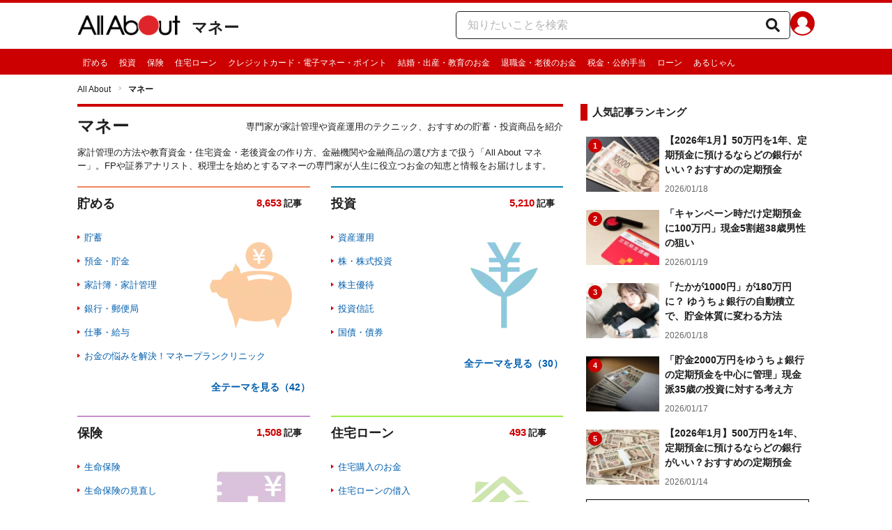

--- FILE ---
content_type: text/html; charset=utf-8
request_url: https://allabout.co.jp/r_finance/?utm_source=finance.yahoo&utm_medium=af&utm_campaign=tokusyu202301
body_size: 46422
content:
<!DOCTYPE html><html lang="ja"><head><meta charSet="utf-8" data-next-head=""/><meta name="viewport" content="width=1100" data-next-head=""/><title data-next-head=""> [マネー] All About | 初心者のためのお金のお役立ち情報</title><meta name="keywords" content="マネー,貯蓄,投資,保険,住宅ローン,クレジットカード,電子マネー,ポイント,ローン,金利,比較,ランキング,FP,ライフプランニング,マネープランニング" data-next-head=""/><meta name="description" content="家計管理の方法や教育資金・住宅資金・老後資金の作り方、金融機関や金融商品の選び方まで扱う「All About マネー」。FPや証券アナリスト、税理士を始めとするマネーの専門家が人生に役立つお金の知恵と情報をお届けします。" data-next-head=""/><link rel="icon" type="image/x-icon" href="//img.aacdn.jp/201107/all/favicon.ico" data-next-head=""/><meta name="robots" content="index, follow" data-next-head=""/><link rel="apple-touch-icon" href="//img.aacdn.jp/touch/aa/aa_home150_150.png" data-next-head=""/><meta property="og:title" content=" [マネー] All About | 初心者のためのお金のお役立ち情報" data-next-head=""/><meta property="og:type" content="website" data-next-head=""/><meta property="og:url" content="https://allabout.co.jp/r_finance/" data-next-head=""/><meta property="og:image" content="https://img.aacdn.jp/aa/common/ogp300_300.png" data-next-head=""/><meta property="og:site_name" content="All About（オールアバウト）" data-next-head=""/><meta property="og:description" content="家計管理の方法や教育資金・住宅資金・老後資金の作り方、金融機関や金融商品の選び方まで扱う「All About マネー」。FPや証券アナリスト、税理士を始めとするマネーの専門家が人生に役立つお金の知恵と情報をお届けします。" data-next-head=""/><meta property="fb:app_id" content="127779010635453" data-next-head=""/><meta property="fb:pages" content="146834615367396" data-next-head=""/><link rel="canonical" href="https://allabout.co.jp/r_finance/" data-next-head=""/><link rel="preload" href="/_next/static/css/30ed0e4cd604b851.css" as="style"/><script type="text/javascript" data-next-head="">
              aa = {};
              aa.v = {};
              aa.v.ryoiki_eng = 'r_finance';
              aa.v.ryoiki_jp = 'マネー';
            </script><script type="text/javascript" data-next-head="">
              aa.v.device='pc';
              aa.v.adult_flg = '0';
              aa.v.page_category = 'ryoiki';
              aa.v.page_type = 'top';
              aa.v.page_title = 'マネー';
              aa.v.service = 'allabout';
            </script><script id="gtm" data-nscript="beforeInteractive">
            window.dataLayer = window.dataLayer || [];
            window.dataLayer.push({ isRearchi: "true" });
            (function(w,d,s,l,i){w[l]=w[l]||[];w[l].push({'gtm.start':
            new Date().getTime(),event:'gtm.js'});var f=d.getElementsByTagName(s)[0],
            j=d.createElement(s),dl=l!='dataLayer'?'&l='+l:'';j.async=true;j.src=
            'https://www.googletagmanager.com/gtm.js?id='+i+dl;f.parentNode.insertBefore(j,f);
            })(window,document,'script','dataLayer','GTM-87VH');
          </script><link rel="stylesheet" href="/_next/static/css/30ed0e4cd604b851.css" data-n-p=""/><noscript data-n-css=""></noscript><script defer="" noModule="" src="/_next/static/chunks/polyfills-42372ed130431b0a.js"></script><script src="/_next/static/chunks/webpack-18f05741a3d519cc.js" defer=""></script><script src="/_next/static/chunks/framework-8b0b0e08fcd3360d.js" defer=""></script><script src="/_next/static/chunks/main-ca3824d559d86b17.js" defer=""></script><script src="/_next/static/chunks/pages/_app-e05f867421b85eff.js" defer=""></script><script src="/_next/static/chunks/454e6ae6-cf266b9b861d28ec.js" defer=""></script><script src="/_next/static/chunks/0465ed09-f57fb4220e06eb77.js" defer=""></script><script src="/_next/static/chunks/b28a8588-92427bce0fbc5c48.js" defer=""></script><script src="/_next/static/chunks/a1488f65-e5254862fb055c34.js" defer=""></script><script src="/_next/static/chunks/10a22817-c1ee5f341dea983d.js" defer=""></script><script src="/_next/static/chunks/489b9f9a-6bd6f27897a65abd.js" defer=""></script><script src="/_next/static/chunks/2730-82337e8a1bd183de.js" defer=""></script><script src="/_next/static/chunks/5278-d2b0d11e9809cae1.js" defer=""></script><script src="/_next/static/chunks/5085-173ed49cb97cbde6.js" defer=""></script><script src="/_next/static/chunks/3366-cfd2262517269b6a.js" defer=""></script><script src="/_next/static/chunks/800-a872f7af112c3f71.js" defer=""></script><script src="/_next/static/chunks/292-85263569e9c9644c.js" defer=""></script><script src="/_next/static/chunks/9815-81da0a243e353587.js" defer=""></script><script src="/_next/static/chunks/7750-5dc5344ea655c482.js" defer=""></script><script src="/_next/static/chunks/7302-e281072c0714af1c.js" defer=""></script><script src="/_next/static/chunks/6322-f177381855b45dd0.js" defer=""></script><script src="/_next/static/chunks/2902-6d1236d0343a70f7.js" defer=""></script><script src="/_next/static/chunks/653-a62ee03cfadb2c47.js" defer=""></script><script src="/_next/static/chunks/pages/region/%5BregionKey%5D-03aac1d87aeb7761.js" defer=""></script><script src="/_next/static/3K6Y65Yr5XLSL7nYyxB8M/_buildManifest.js" defer=""></script><script src="/_next/static/3K6Y65Yr5XLSL7nYyxB8M/_ssgManifest.js" defer=""></script>
                              <script>!function(e){var n="https://s.go-mpulse.net/boomerang/";if("False"=="True")e.BOOMR_config=e.BOOMR_config||{},e.BOOMR_config.PageParams=e.BOOMR_config.PageParams||{},e.BOOMR_config.PageParams.pci=!0,n="https://s2.go-mpulse.net/boomerang/";if(window.BOOMR_API_key="KLLCJ-3YXQ7-D8NBF-R2BAU-XP2MB",function(){function e(){if(!o){var e=document.createElement("script");e.id="boomr-scr-as",e.src=window.BOOMR.url,e.async=!0,i.parentNode.appendChild(e),o=!0}}function t(e){o=!0;var n,t,a,r,d=document,O=window;if(window.BOOMR.snippetMethod=e?"if":"i",t=function(e,n){var t=d.createElement("script");t.id=n||"boomr-if-as",t.src=window.BOOMR.url,BOOMR_lstart=(new Date).getTime(),e=e||d.body,e.appendChild(t)},!window.addEventListener&&window.attachEvent&&navigator.userAgent.match(/MSIE [67]\./))return window.BOOMR.snippetMethod="s",void t(i.parentNode,"boomr-async");a=document.createElement("IFRAME"),a.src="about:blank",a.title="",a.role="presentation",a.loading="eager",r=(a.frameElement||a).style,r.width=0,r.height=0,r.border=0,r.display="none",i.parentNode.appendChild(a);try{O=a.contentWindow,d=O.document.open()}catch(_){n=document.domain,a.src="javascript:var d=document.open();d.domain='"+n+"';void(0);",O=a.contentWindow,d=O.document.open()}if(n)d._boomrl=function(){this.domain=n,t()},d.write("<bo"+"dy onload='document._boomrl();'>");else if(O._boomrl=function(){t()},O.addEventListener)O.addEventListener("load",O._boomrl,!1);else if(O.attachEvent)O.attachEvent("onload",O._boomrl);d.close()}function a(e){window.BOOMR_onload=e&&e.timeStamp||(new Date).getTime()}if(!window.BOOMR||!window.BOOMR.version&&!window.BOOMR.snippetExecuted){window.BOOMR=window.BOOMR||{},window.BOOMR.snippetStart=(new Date).getTime(),window.BOOMR.snippetExecuted=!0,window.BOOMR.snippetVersion=12,window.BOOMR.url=n+"KLLCJ-3YXQ7-D8NBF-R2BAU-XP2MB";var i=document.currentScript||document.getElementsByTagName("script")[0],o=!1,r=document.createElement("link");if(r.relList&&"function"==typeof r.relList.supports&&r.relList.supports("preload")&&"as"in r)window.BOOMR.snippetMethod="p",r.href=window.BOOMR.url,r.rel="preload",r.as="script",r.addEventListener("load",e),r.addEventListener("error",function(){t(!0)}),setTimeout(function(){if(!o)t(!0)},3e3),BOOMR_lstart=(new Date).getTime(),i.parentNode.appendChild(r);else t(!1);if(window.addEventListener)window.addEventListener("load",a,!1);else if(window.attachEvent)window.attachEvent("onload",a)}}(),"".length>0)if(e&&"performance"in e&&e.performance&&"function"==typeof e.performance.setResourceTimingBufferSize)e.performance.setResourceTimingBufferSize();!function(){if(BOOMR=e.BOOMR||{},BOOMR.plugins=BOOMR.plugins||{},!BOOMR.plugins.AK){var n=""=="true"?1:0,t="",a="aoinlvycc2qry2lq4pcq-f-550cfeb8a-clientnsv4-s.akamaihd.net",i="false"=="true"?2:1,o={"ak.v":"39","ak.cp":"914209","ak.ai":parseInt("585512",10),"ak.ol":"0","ak.cr":8,"ak.ipv":4,"ak.proto":"h2","ak.rid":"303e5154","ak.r":51208,"ak.a2":n,"ak.m":"b","ak.n":"essl","ak.bpcip":"3.144.213.0","ak.cport":51778,"ak.gh":"23.209.83.14","ak.quicv":"","ak.tlsv":"tls1.3","ak.0rtt":"","ak.0rtt.ed":"","ak.csrc":"-","ak.acc":"","ak.t":"1769006021","ak.ak":"hOBiQwZUYzCg5VSAfCLimQ==I7pAiiIK5XieTHfI+5lyIzNOfIBVgX3hZsjQdzfqxadt+fnMvXw9LO57kyl5KOvz1oyTDid/23zFi10VJhHL9lx9c2GIZyrGtFRxuNJ1giTY8TXszE8Cj0WotjJMxKzKI3/zeIAYFLIyds/KB7AX7yGoXyy6496iiIdZNNLj/z69wocmwwVC/akBsygYdwJv+RruWrC5d8mjv2cZzDNmWca9sYOQg6e46orB9QDfFb0H0aAYskK4ziYZT9KAyuHg4TtaJXfYDdcwThPsniVgkZ0c/TiZPLWTQYbYM5x4bvZ4xdWAGIbAouFRFiulhLkrr2dhi86kl9vszNeBYs4adc4nNJxipsx6i7004LoAW0vtffkH7BP0ASdG8mZF8++T1wT2xwf3peZYBbJLj8h7Bg/iORkXi2/pd/NPPZ1aswU=","ak.pv":"87","ak.dpoabenc":"","ak.tf":i};if(""!==t)o["ak.ruds"]=t;var r={i:!1,av:function(n){var t="http.initiator";if(n&&(!n[t]||"spa_hard"===n[t]))o["ak.feo"]=void 0!==e.aFeoApplied?1:0,BOOMR.addVar(o)},rv:function(){var e=["ak.bpcip","ak.cport","ak.cr","ak.csrc","ak.gh","ak.ipv","ak.m","ak.n","ak.ol","ak.proto","ak.quicv","ak.tlsv","ak.0rtt","ak.0rtt.ed","ak.r","ak.acc","ak.t","ak.tf"];BOOMR.removeVar(e)}};BOOMR.plugins.AK={akVars:o,akDNSPreFetchDomain:a,init:function(){if(!r.i){var e=BOOMR.subscribe;e("before_beacon",r.av,null,null),e("onbeacon",r.rv,null,null),r.i=!0}return this},is_complete:function(){return!0}}}}()}(window);</script></head><body><noscript><iframe title="gtm" src="https://www.googletagmanager.com/ns.html?id=GTM-87VH" height="0" width="0" style="display:none;visibility:hidden"></iframe></noscript><div id="__next"><style data-emotion="css-global sbijfl">*,::before,::after{box-sizing:border-box;border-style:solid;border-width:0;}html{line-height:1.15;-webkit-text-size-adjust:100%;}body{margin:0;font-family:"メイリオ",Meiryo,YuGothic,"游ゴシック","Hiragino Kaku Gothic Pro",Osaka,"ＭＳ Ｐゴシック","MS PGothic",sans-serif;}main{display:block;}p,table,blockquote,address,pre,iframe,form,figure,dl{margin:0;}h1,h2,h3,h4,h5,h6{font-size:inherit;font-weight:inherit;margin:0;}ul,ol{margin:0;padding:0;list-style:none;}dt{font-weight:bold;}dd{margin-left:0;}hr{box-sizing:content-box;height:0;overflow:visible;border-top-width:1px;margin:0;clear:both;color:inherit;}pre{font-family:monospace,monospace;font-size:inherit;}address{font-style:inherit;}a{background-color:transparent;-webkit-text-decoration:none;text-decoration:none;color:inherit;}abbr[title]{-webkit-text-decoration:underline dotted;text-decoration:underline dotted;}b,strong{font-weight:bolder;}code,kbd,samp{font-family:monospace,monospace;font-size:inherit;}small{font-size:80%;}sub,sup{font-size:75%;line-height:0;position:relative;vertical-align:baseline;}sub{bottom:-0.25em;}sup{top:-0.5em;}svg,img,embed,object,iframe{vertical-align:bottom;}button,input,optgroup,select,textarea{-webkit-appearance:none;-webkit-appearance:none;-moz-appearance:none;-ms-appearance:none;appearance:none;vertical-align:middle;color:inherit;font:inherit;background:transparent;padding:0;margin:0;border-radius:0;text-align:inherit;text-transform:inherit;}[type="checkbox"]{-webkit-appearance:checkbox;-webkit-appearance:checkbox;-moz-appearance:checkbox;-ms-appearance:checkbox;appearance:checkbox;}[type="radio"]{-webkit-appearance:radio;-webkit-appearance:radio;-moz-appearance:radio;-ms-appearance:radio;appearance:radio;}button,[type="button"],[type="reset"],[type="submit"]{cursor:pointer;}button:disabled,[type="button"]:disabled,[type="reset"]:disabled,[type="submit"]:disabled{cursor:default;}:-moz-focusring{outline:auto;}select:disabled{opacity:inherit;}option{padding:0;}fieldset{margin:0;padding:0;min-width:0;}legend{padding:0;}progress{vertical-align:baseline;}textarea{overflow:auto;}[type="number"]::-webkit-inner-spin-button,[type="number"]::-webkit-outer-spin-button{height:auto;}[type="search"]{outline-offset:-2px;}[type="search"]::-webkit-search-decoration{-webkit-appearance:none;}::-webkit-file-upload-button{-webkit-appearance:button;font:inherit;}label[for]{cursor:pointer;}details{display:block;}summary{display:-webkit-box;display:-webkit-list-item;display:-ms-list-itembox;display:list-item;}[contenteditable]:focus{outline:auto;}table{border-color:inherit;border-collapse:collapse;}caption{text-align:left;}td,th{vertical-align:top;padding:0;}th{text-align:left;font-weight:bold;}html{font-size:16px;}body{font-family:"メイリオ",Meiryo,YuGothic,"游ゴシック","Hiragino Kaku Gothic Pro",Osaka,"ＭＳ Ｐゴシック","MS PGothic",sans-serif;line-height:1.5;background:#fff;color:#1e1e1e;word-wrap:break-word;min-width:1058px;}a{color:#005ead;-webkit-text-decoration:none;text-decoration:none;}a:hover{-webkit-text-decoration:underline;text-decoration:underline;}img{max-width:100%;vertical-align:bottom;-ms-interpolation-mode:bicubic;}a:hover img.trans,a.trans:hover{cursor:pointer;opacity:0.7;-webkit-filter:alpha(opacity=70);filter:alpha(opacity=70);}</style><style data-emotion="css nzfbnz">.css-nzfbnz{border-top:4px solid #cc0000;}</style><header role="banner" data-tracking-zone="modules-common-header" class="css-nzfbnz"><style data-emotion="css 1lz4wh1">.css-1lz4wh1{display:-webkit-box;display:-webkit-flex;display:-ms-flexbox;display:flex;-webkit-box-pack:justify;-webkit-justify-content:space-between;justify-content:space-between;padding:12px 0;width:1058px;margin:0 auto;}</style><div class="css-1lz4wh1"><style data-emotion="css bdl97">.css-bdl97{padding-top:6px;display:-webkit-box;display:-webkit-flex;display:-ms-flexbox;display:flex;}</style><div data-tracking-zone="modules-common-header-parts-logo" class="css-bdl97"><a aria-label="All About オールアバウト" href="/"><style data-emotion="css 3qtz1w">.css-3qtz1w{max-width:100%;vertical-align:bottom;}</style><div class="css-3qtz1w"><img alt="All About オールアバウト" loading="lazy" width="148" height="29" decoding="async" data-nimg="1" style="color:transparent" src="https://img.aacdn.jp/allabout/common/aa-logo.png"/></div></a><style data-emotion="css 9okqyn">.css-9okqyn{display:-webkit-box;display:-webkit-flex;display:-ms-flexbox;display:flex;-webkit-align-items:center;-webkit-box-align:center;-ms-flex-align:center;align-items:center;margin-left:16px;line-height:1;font-size:22px;font-weight:bold;color:#1e1e1e;}.css-9okqyn:hover{-webkit-text-decoration:none;text-decoration:none;}</style><a class="css-9okqyn" href="/r_finance/">マネー</a></div><style data-emotion="css kl5uk3">.css-kl5uk3{display:-webkit-box;display:-webkit-flex;display:-ms-flexbox;display:flex;gap:20px;}</style><div class="css-kl5uk3"><div data-tracking-zone="parts-common-searchForm" class="css-kl5uk3"><style data-emotion="css 79elbk">.css-79elbk{position:relative;}</style><form class="css-79elbk"><style data-emotion="css edtxkx">.css-edtxkx{display:block;border-radius:5px;box-sizing:border-box;border:1px solid #1e1e1e;width:480px;height:40px;padding:0 50px 0 16px;line-height:40px;background:#fff;}.css-edtxkx::-webkit-input-placeholder{color:#b4b4b4;}.css-edtxkx::-moz-placeholder{color:#b4b4b4;}.css-edtxkx:-ms-input-placeholder{color:#b4b4b4;}.css-edtxkx::placeholder{color:#b4b4b4;}</style><input type="text" placeholder="知りたいことを検索" class="css-edtxkx" value=""/><style data-emotion="css 1oo56x6">.css-1oo56x6{display:block;position:absolute;top:0;right:15px;width:20px;height:40px;font-size:20px;line-height:20px;}.css-1oo56x6:hover{opacity:0.8;}</style><button aria-label="知りたいことを検索" type="submit" class="css-1oo56x6"><svg stroke="currentColor" fill="currentColor" stroke-width="0" viewBox="0 0 512 512" height="1em" width="1em" xmlns="http://www.w3.org/2000/svg"><path d="M505 442.7L405.3 343c-4.5-4.5-10.6-7-17-7H372c27.6-35.3 44-79.7 44-128C416 93.1 322.9 0 208 0S0 93.1 0 208s93.1 208 208 208c48.3 0 92.7-16.4 128-44v16.3c0 6.4 2.5 12.5 7 17l99.7 99.7c9.4 9.4 24.6 9.4 33.9 0l28.3-28.3c9.4-9.4 9.4-24.6.1-34zM208 336c-70.7 0-128-57.2-128-128 0-70.7 57.2-128 128-128 70.7 0 128 57.2 128 128 0 70.7-57.2 128-128 128z"></path></svg></button></form></div><a href="https://allabout.co.jp/membership/login?utm_source=allabout&amp;utm_medium=referral&amp;utm_campaign=id_login" aria-label="All About ID" data-tracking-zone="parts-common-userIcon"><style data-emotion="css 8zt265">.css-8zt265{display:inline-block;border-radius:50%;width:35px;height:35px;background:#cc0000;background-image:url(https://img.aacdn.jp/allabout/common/user_icon.svg);background-repeat:no-repeat;position:relative;-webkit-background-position:left 3px bottom -8px;background-position:left 3px bottom -8px;-webkit-background-size:25px auto;background-size:25px auto;border:#cc0000 solid 2px;box-sizing:border-box;}</style><span class="css-8zt265"></span></a></div></div></header><script type="application/ld+json">{"@context":"https://schema.org","@graph":[{"@type":"BreadcrumbList","itemListElement":[{"@type":"ListItem","position":1,"item":{"@id":"https://allabout.co.jp/","name":"All About"}},{"@type":"ListItem","position":2,"item":{"@id":"https://allabout.co.jp/r_finance/","name":"マネー"}}]}]}</script><style data-emotion="css 1lqqlin">.css-1lqqlin{background:#cc0000;}</style><nav role="navigation" data-tracking-zone="modules-common-navigation-channel" class="css-1lqqlin"><style data-emotion="css yqa7mu">.css-yqa7mu{width:1058px;display:-webkit-box;display:-webkit-flex;display:-ms-flexbox;display:flex;-webkit-box-flex-wrap:wrap;-webkit-flex-wrap:wrap;-ms-flex-wrap:wrap;flex-wrap:wrap;padding-top:7px;margin:0 auto;letter-spacing:-0.4em;}</style><ul class="css-yqa7mu"><style data-emotion="css 5fz372">.css-5fz372{letter-spacing:normal;vertical-align:top;}</style><li class="css-5fz372"><style data-emotion="css 14td9p7">.css-14td9p7{display:block;white-space:nowrap;line-height:1;font-size:12px;height:30px;padding:7px 8px 0;color:#fff;}.css-14td9p7:hover{cursor:pointer;-webkit-text-decoration:none;text-decoration:none;font-weight:bold;color:#1e1e1e;background:#fff;}</style><a class="css-14td9p7" href="/ch_saving/">貯める</a></li><li class="css-5fz372"><a class="css-14td9p7" href="/ch_investment/">投資</a></li><li class="css-5fz372"><a class="css-14td9p7" href="/ch_insurance/">保険</a></li><li class="css-5fz372"><a class="css-14td9p7" href="/ch_mortgage/">住宅ローン</a></li><li class="css-5fz372"><a class="css-14td9p7" href="/ch_creditcard/">クレジットカード・電子マネー・ポイント</a></li><li class="css-5fz372"><a class="css-14td9p7" href="/ch_marriagemoney/">結婚・出産・教育のお金</a></li><li class="css-5fz372"><a class="css-14td9p7" href="/ch_retirementmoney/">退職金・老後のお金</a></li><li class="css-5fz372"><a class="css-14td9p7" href="/ch_tax/">税金・公的手当</a></li><li class="css-5fz372"><a class="css-14td9p7" href="/ch_loan/">ローン</a></li><li class="css-5fz372"><a class="css-14td9p7" href="/argent/">あるじゃん</a></li></ul></nav><style data-emotion="css 2cqk4j">.css-2cqk4j{width:1058px;margin:0 auto;}</style><div class="css-2cqk4j"><style data-emotion="css u70vtz">.css-u70vtz{margin:0 auto;width:1058px;}</style><nav data-tracking-zone="parts-common-breadcrumbList" class="css-u70vtz"><style data-emotion="css 1b9xjm1">.css-1b9xjm1{font-size:12px;margin-bottom:12px;padding-top:12px;}</style><ol class="css-1b9xjm1"><style data-emotion="css 1wa08kx">.css-1wa08kx{position:relative;display:inline-block;padding-right:17px;margin-right:8px;}.css-1wa08kx:after{position:absolute;display:inline-block;content:">";color:#999;top:-1px;right:0;-webkit-transform:scaleX(0.6);-moz-transform:scaleX(0.6);-ms-transform:scaleX(0.6);transform:scaleX(0.6);}.css-1wa08kx:last-child{font-weight:bold;padding-right:0px;margin-right:0px;}.css-1wa08kx:last-child:after{content:"";}</style><li class="css-1wa08kx"><style data-emotion="css 179v843">.css-179v843{color:#1e1e1e;}</style><a class="css-179v843" href="/">All About</a></li><li class="css-1wa08kx">マネー</li></ol></nav><style data-emotion="css gg4vpm">.css-gg4vpm{display:-webkit-box;display:-webkit-flex;display:-ms-flexbox;display:flex;-webkit-box-pack:justify;-webkit-justify-content:space-between;justify-content:space-between;}</style><div class="css-gg4vpm"><style data-emotion="css ko6ha3">.css-ko6ha3{width:697px;}</style><main class="css-ko6ha3"><style data-emotion="css 1kiw2ie">.css-1kiw2ie{border-top:4px solid #cc0000;padding:10px 0 20px;}</style><div data-tracking-zone="modules-region-mainHeader-top" class="css-1kiw2ie"><style data-emotion="css 69i1ev">.css-69i1ev{display:-webkit-box;display:-webkit-flex;display:-ms-flexbox;display:flex;-webkit-box-pack:justify;-webkit-justify-content:space-between;justify-content:space-between;-webkit-align-items:center;-webkit-box-align:center;-ms-flex-align:center;align-items:center;}</style><div class="css-69i1ev"><style data-emotion="css 1ytrtng">.css-1ytrtng{font-size:24px;font-weight:bold;}</style><h1 class="css-1ytrtng">マネー</h1><style data-emotion="css 128nlh6">.css-128nlh6{font-size:13px;}</style><p class="css-128nlh6">専門家が家計管理や資産運用のテクニック、おすすめの貯蓄・投資商品を紹介</p></div><style data-emotion="css 1hq4sz7">.css-1hq4sz7{margin-top:10px;font-size:13px;}</style><p class="css-1hq4sz7">家計管理の方法や教育資金・住宅資金・老後資金の作り方、金融機関や金融商品の選び方まで扱う「All About マネー」。FPや証券アナリスト、税理士を始めとするマネーの専門家が人生に役立つお金の知恵と情報をお届けします。</p></div><style data-emotion="css 1xn3edc">.css-1xn3edc{margin-bottom:30px;}</style><div class="css-1xn3edc"><style data-emotion="css je3oxm">.css-je3oxm{display:grid;grid-template-columns:repeat(2,1fr);gap:30px;}</style><div class="css-je3oxm"><div><style data-emotion="css 5qtd9b">.css-5qtd9b{border-top:2px solid #ec865a;}</style><div data-tracking-zone="modules-region-channelArea-top" class="css-5qtd9b"><style data-emotion="css 7oexwm">.css-7oexwm{display:-webkit-box;display:-webkit-flex;display:-ms-flexbox;display:flex;-webkit-box-pack:justify;-webkit-justify-content:space-between;justify-content:space-between;margin-bottom:5px;padding:10px 0;}</style><div class="css-7oexwm"><style data-emotion="css 1hmppls">.css-1hmppls{font-size:18px;font-weight:bold;}</style><h2 class="css-1hmppls"><a class="css-179v843" href="/ch_saving/">貯める</a></h2><style data-emotion="css 1fl1yu6">.css-1fl1yu6{width:80px;-webkit-flex-shrink:0;-ms-flex-negative:0;flex-shrink:0;}</style><p class="css-1fl1yu6"><style data-emotion="css ex5j3k">.css-ex5j3k{font-size:15px;font-weight:bold;padding:3px;}</style><span class="css-ex5j3k"><style data-emotion="css 17ijryf">.css-17ijryf{color:#cc0000;}</style><a class="css-17ijryf" href="/ch_saving/latest/">8,653</a></span><style data-emotion="css 146wgkw">.css-146wgkw{font-size:13px;font-weight:bold;}</style><span class="css-146wgkw">記事</span></p></div><style data-emotion="css 79elbk">.css-79elbk{position:relative;}</style><div class="css-79elbk"><style data-emotion="css ne74yt">.css-ne74yt{min-height:180px;padding-top:10px;padding-bottom:10px;}</style><ul class="css-ne74yt"><style data-emotion="css s16q1a">.css-s16q1a{position:absolute;top:0;right:0;}</style><img alt="貯める" loading="lazy" width="170" height="180" decoding="async" data-nimg="1" class="css-s16q1a" style="color:transparent" src="https://imgcp.aacdn.jp/img-a/auto/auto/allabout-front/region/ch_saving.png"/><style data-emotion="css 1e21x7w">.css-1e21x7w{position:relative;font-size:13px;margin-bottom:15px;}</style><li class="css-1e21x7w"><style data-emotion="css 1mhufcn">.css-1mhufcn{position:absolute;top:6px;left:0;display:block;width:0;height:0;border-style:solid;border-width:3px 0 3px 4px;border-color:transparent transparent transparent #cc0000;-webkit-transform:rotate(0);-moz-transform:rotate(0);-ms-transform:rotate(0);transform:rotate(0);}</style><span class="css-1mhufcn"></span><style data-emotion="css di9o98">.css-di9o98{padding-left:10px;}</style><div class="css-di9o98"><a href="/gm/gt/669/">貯蓄</a></div></li><li class="css-1e21x7w"><span class="css-1mhufcn"></span><div class="css-di9o98"><a href="/gm/gt/635/">預金・貯金</a></div></li><li class="css-1e21x7w"><span class="css-1mhufcn"></span><div class="css-di9o98"><a href="/gm/gt/668/">家計簿・家計管理</a></div></li><li class="css-1e21x7w"><span class="css-1mhufcn"></span><div class="css-di9o98"><a href="/gm/gt/636/">銀行・郵便局</a></div></li><li class="css-1e21x7w"><span class="css-1mhufcn"></span><div class="css-di9o98"><a href="/gm/gt/666/">仕事・給与</a></div></li><li class="css-1e21x7w"><span class="css-1mhufcn"></span><div class="css-di9o98"><a href="/gm/gt/3512/">お金の悩みを解決！マネープランクリニック</a></div></li></ul></div><style data-emotion="css 1j6r6fp">.css-1j6r6fp{font-size:14px;font-weight:bold;text-align:right;}</style><div class="css-1j6r6fp"><a href="/ch_saving/">全テーマを見る（<!-- -->42<!-- -->）</a></div></div></div><div><style data-emotion="css ktdwcj">.css-ktdwcj{border-top:2px solid #0484b3;}</style><div data-tracking-zone="modules-region-channelArea-top" class="css-ktdwcj"><div class="css-7oexwm"><h2 class="css-1hmppls"><a class="css-179v843" href="/ch_investment/">投資</a></h2><p class="css-1fl1yu6"><span class="css-ex5j3k"><a class="css-17ijryf" href="/ch_investment/latest/">5,210</a></span><span class="css-146wgkw">記事</span></p></div><div class="css-79elbk"><ul class="css-ne74yt"><img alt="投資" loading="lazy" width="170" height="180" decoding="async" data-nimg="1" class="css-s16q1a" style="color:transparent" src="https://imgcp.aacdn.jp/img-a/auto/auto/allabout-front/region/ch_investment.png"/><li class="css-1e21x7w"><span class="css-1mhufcn"></span><div class="css-di9o98"><a href="/gm/gt/670/">資産運用</a></div></li><li class="css-1e21x7w"><span class="css-1mhufcn"></span><div class="css-di9o98"><a href="/gm/gt/637/">株・株式投資</a></div></li><li class="css-1e21x7w"><span class="css-1mhufcn"></span><div class="css-di9o98"><a href="/gm/gt/2498/">株主優待</a></div></li><li class="css-1e21x7w"><span class="css-1mhufcn"></span><div class="css-di9o98"><a href="/gm/gt/640/">投資信託</a></div></li><li class="css-1e21x7w"><span class="css-1mhufcn"></span><div class="css-di9o98"><a href="/gm/gt/643/">国債・債券</a></div></li></ul></div><div class="css-1j6r6fp"><a href="/ch_investment/">全テーマを見る（<!-- -->30<!-- -->）</a></div></div></div><div><style data-emotion="css lj5br5">.css-lj5br5{border-top:2px solid #c68dcd;}</style><div data-tracking-zone="modules-region-channelArea-top" class="css-lj5br5"><div class="css-7oexwm"><h2 class="css-1hmppls"><a class="css-179v843" href="/ch_insurance/">保険</a></h2><p class="css-1fl1yu6"><span class="css-ex5j3k"><a class="css-17ijryf" href="/ch_insurance/latest/">1,508</a></span><span class="css-146wgkw">記事</span></p></div><div class="css-79elbk"><ul class="css-ne74yt"><img alt="保険" loading="lazy" width="170" height="180" decoding="async" data-nimg="1" class="css-s16q1a" style="color:transparent" src="https://imgcp.aacdn.jp/img-a/auto/auto/allabout-front/region/ch_insurance.png"/><li class="css-1e21x7w"><span class="css-1mhufcn"></span><div class="css-di9o98"><a href="/gm/gt/645/">生命保険</a></div></li><li class="css-1e21x7w"><span class="css-1mhufcn"></span><div class="css-di9o98"><a href="/gm/gt/646/">生命保険の見直し</a></div></li><li class="css-1e21x7w"><span class="css-1mhufcn"></span><div class="css-di9o98"><a href="/gm/gt/647/">医療保険</a></div></li><li class="css-1e21x7w"><span class="css-1mhufcn"></span><div class="css-di9o98"><a href="/gm/gt/649/">損害保険</a></div></li><li class="css-1e21x7w"><span class="css-1mhufcn"></span><div class="css-di9o98"><a href="/gm/gt/651/">自動車保険</a></div></li></ul></div><div class="css-1j6r6fp"><a href="/ch_insurance/">全テーマを見る（<!-- -->12<!-- -->）</a></div></div></div><div><style data-emotion="css 1p4ghye">.css-1p4ghye{border-top:2px solid #9bec44;}</style><div data-tracking-zone="modules-region-channelArea-top" class="css-1p4ghye"><div class="css-7oexwm"><h2 class="css-1hmppls"><a class="css-179v843" href="/ch_mortgage/">住宅ローン</a></h2><p class="css-1fl1yu6"><span class="css-ex5j3k"><a class="css-17ijryf" href="/ch_mortgage/latest/">493</a></span><span class="css-146wgkw">記事</span></p></div><div class="css-79elbk"><ul class="css-ne74yt"><img alt="住宅ローン" loading="lazy" width="170" height="180" decoding="async" data-nimg="1" class="css-s16q1a" style="color:transparent" src="https://imgcp.aacdn.jp/img-a/auto/auto/allabout-front/region/ch_mortgage.png"/><li class="css-1e21x7w"><span class="css-1mhufcn"></span><div class="css-di9o98"><a href="/gm/gt/682/">住宅購入のお金</a></div></li><li class="css-1e21x7w"><span class="css-1mhufcn"></span><div class="css-di9o98"><a href="/gm/gt/652/">住宅ローンの借入</a></div></li><li class="css-1e21x7w"><span class="css-1mhufcn"></span><div class="css-di9o98"><a href="/gm/gt/653/">住宅ローンの借り換え・返済</a></div></li><li class="css-1e21x7w"><span class="css-1mhufcn"></span><div class="css-di9o98"><a href="/gm/gt/2505/">住宅ローン控除</a></div></li></ul></div><div class="css-1j6r6fp"><a href="/ch_mortgage/">全テーマを見る（<!-- -->6<!-- -->）</a></div></div></div><div><style data-emotion="css srdgtb">.css-srdgtb{border-top:2px solid #9ceef5;}</style><div data-tracking-zone="modules-region-channelArea-top" class="css-srdgtb"><div class="css-7oexwm"><h2 class="css-1hmppls"><a class="css-179v843" href="/ch_creditcard/">クレジットカード・電子マネー・ポイント</a></h2><p class="css-1fl1yu6"><span class="css-ex5j3k"><a class="css-17ijryf" href="/ch_creditcard/latest/">366</a></span><span class="css-146wgkw">記事</span></p></div><div class="css-79elbk"><ul class="css-ne74yt"><img alt="クレジットカード・電子マネー・ポイント" loading="lazy" width="170" height="180" decoding="async" data-nimg="1" class="css-s16q1a" style="color:transparent" src="https://imgcp.aacdn.jp/img-a/auto/auto/allabout-front/region/ch_creditcard.png"/><li class="css-1e21x7w"><span class="css-1mhufcn"></span><div class="css-di9o98"><a href="/gm/gt/654/">クレジットカード</a></div></li><li class="css-1e21x7w"><span class="css-1mhufcn"></span><div class="css-di9o98"><a href="/gm/gt/655/">電子マネー</a></div></li><li class="css-1e21x7w"><span class="css-1mhufcn"></span><div class="css-di9o98"><a href="/gm/gt/2029/">ポイント・マイル</a></div></li></ul></div><div class="css-1j6r6fp"><a href="/ch_creditcard/">全テーマを見る（<!-- -->3<!-- -->）</a></div></div></div><div><style data-emotion="css 1sazgx6">.css-1sazgx6{border-top:2px solid #fdbad0;}</style><div data-tracking-zone="modules-region-channelArea-top" class="css-1sazgx6"><div class="css-7oexwm"><h2 class="css-1hmppls"><a class="css-179v843" href="/ch_marriagemoney/">結婚・出産・教育のお金</a></h2><p class="css-1fl1yu6"><span class="css-ex5j3k"><a class="css-17ijryf" href="/ch_marriagemoney/latest/">526</a></span><span class="css-146wgkw">記事</span></p></div><div class="css-79elbk"><ul class="css-ne74yt"><img alt="結婚・出産・教育のお金" loading="lazy" width="170" height="180" decoding="async" data-nimg="1" class="css-s16q1a" style="color:transparent" src="https://imgcp.aacdn.jp/img-a/auto/auto/allabout-front/region/ch_marriagemoney.png"/><li class="css-1e21x7w"><span class="css-1mhufcn"></span><div class="css-di9o98"><a href="/gm/gt/656/">結婚のお金</a></div></li><li class="css-1e21x7w"><span class="css-1mhufcn"></span><div class="css-di9o98"><a href="/gm/gt/2030/">出産・育児費用</a></div></li><li class="css-1e21x7w"><span class="css-1mhufcn"></span><div class="css-di9o98"><a href="/gm/gt/657/">学費・教育費</a></div></li><li class="css-1e21x7w"><span class="css-1mhufcn"></span><div class="css-di9o98"><a href="/gm/gt/2506/">学資保険</a></div></li></ul></div><div class="css-1j6r6fp"><a href="/ch_marriagemoney/">全テーマを見る（<!-- -->7<!-- -->）</a></div></div></div><div><style data-emotion="css 3p9akm">.css-3p9akm{border-top:2px solid #af7313;}</style><div data-tracking-zone="modules-region-channelArea-top" class="css-3p9akm"><div class="css-7oexwm"><h2 class="css-1hmppls"><a class="css-179v843" href="/ch_retirementmoney/">退職金・老後のお金</a></h2><p class="css-1fl1yu6"><span class="css-ex5j3k"><a class="css-17ijryf" href="/ch_retirementmoney/latest/">3,430</a></span><span class="css-146wgkw">記事</span></p></div><div class="css-79elbk"><ul class="css-ne74yt"><img alt="退職金・老後のお金" loading="lazy" width="170" height="180" decoding="async" data-nimg="1" class="css-s16q1a" style="color:transparent" src="https://imgcp.aacdn.jp/img-a/auto/auto/allabout-front/region/ch_retirementmoney.png"/><li class="css-1e21x7w"><span class="css-1mhufcn"></span><div class="css-di9o98"><a href="/gm/gt/658/">定年・退職のお金</a></div></li><li class="css-1e21x7w"><span class="css-1mhufcn"></span><div class="css-di9o98"><a href="/gm/gt/660/">年金</a></div></li><li class="css-1e21x7w"><span class="css-1mhufcn"></span><div class="css-di9o98"><a href="/gm/gt/659/">相続・相続税</a></div></li><li class="css-1e21x7w"><span class="css-1mhufcn"></span><div class="css-di9o98"><a href="/gm/gt/3569/">年金・老後のお金クリニック</a></div></li><li class="css-1e21x7w"><span class="css-1mhufcn"></span><div class="css-di9o98"><a href="/gm/gt/663/">個人年金</a></div></li></ul></div><div class="css-1j6r6fp"><a href="/ch_retirementmoney/">全テーマを見る（<!-- -->6<!-- -->）</a></div></div></div><div><style data-emotion="css ddnawe">.css-ddnawe{border-top:2px solid #c5c038;}</style><div data-tracking-zone="modules-region-channelArea-top" class="css-ddnawe"><div class="css-7oexwm"><h2 class="css-1hmppls"><a class="css-179v843" href="/ch_tax/">税金・公的手当</a></h2><p class="css-1fl1yu6"><span class="css-ex5j3k"><a class="css-17ijryf" href="/ch_tax/latest/">856</a></span><span class="css-146wgkw">記事</span></p></div><div class="css-79elbk"><ul class="css-ne74yt"><img alt="税金・公的手当" loading="lazy" width="170" height="180" decoding="async" data-nimg="1" class="css-s16q1a" style="color:transparent" src="https://imgcp.aacdn.jp/img-a/auto/auto/allabout-front/region/ch_tax.png"/><li class="css-1e21x7w"><span class="css-1mhufcn"></span><div class="css-di9o98"><a href="/gm/gt/664/">税金</a></div></li><li class="css-1e21x7w"><span class="css-1mhufcn"></span><div class="css-di9o98"><a href="/gm/gt/2508/">年末調整</a></div></li><li class="css-1e21x7w"><span class="css-1mhufcn"></span><div class="css-di9o98"><a href="/gm/gt/665/">確定申告</a></div></li><li class="css-1e21x7w"><span class="css-1mhufcn"></span><div class="css-di9o98"><a href="/gm/gt/2031/">公的手当</a></div></li></ul></div><div class="css-1j6r6fp"><a href="/ch_tax/">全テーマを見る（<!-- -->4<!-- -->）</a></div></div></div><div><style data-emotion="css 13yc2kg">.css-13yc2kg{border-top:2px solid #bdb1bf;}</style><div data-tracking-zone="modules-region-channelArea-top" class="css-13yc2kg"><div class="css-7oexwm"><h2 class="css-1hmppls"><a class="css-179v843" href="/ch_loan/">ローン</a></h2><p class="css-1fl1yu6"><span class="css-ex5j3k"><a class="css-17ijryf" href="/ch_loan/latest/">249</a></span><span class="css-146wgkw">記事</span></p></div><div class="css-79elbk"><ul class="css-ne74yt"><img alt="ローン" loading="lazy" width="170" height="180" decoding="async" data-nimg="1" class="css-s16q1a" style="color:transparent" src="https://imgcp.aacdn.jp/img-a/auto/auto/allabout-front/region/ch_loan.png"/><li class="css-1e21x7w"><span class="css-1mhufcn"></span><div class="css-di9o98"><a href="/gm/gt/680/">お金を借りる</a></div></li><li class="css-1e21x7w"><span class="css-1mhufcn"></span><div class="css-di9o98"><a href="/gm/gt/681/">借金の返済・債務整理</a></div></li></ul></div><div class="css-1j6r6fp"><a href="/ch_loan/">全テーマを見る（<!-- -->5<!-- -->）</a></div></div></div></div></div><div class="css-1xn3edc"><div data-tracking-zone="modules-region-mainLatestContents-top"><style data-emotion="css s6s5gg">.css-s6s5gg{border-top:1px solid #dbdbcf;}</style><section data-tracking-zone="parts-common-mainLatestContents-common" class="css-s6s5gg"><style data-emotion="css 14gai7x">.css-14gai7x{margin-bottom:5px;padding:10px 0;}</style><div class="css-14gai7x"><style data-emotion="css 123e7ts">.css-123e7ts{display:inline-block;font-size:18px;font-weight:bold;}</style><h2 class="css-123e7ts">マネー 新着記事</h2><style data-emotion="css 1uc9w9u">.css-1uc9w9u{display:inline-block;margin-left:12px;font-size:13px;color:#666;}</style><span class="css-1uc9w9u">2026/01/21 更新</span><style data-emotion="css 1cuy0u1">.css-1cuy0u1{float:right;overflow:hidden;position:relative;top:0.3em;font-size:13px;font-weight:bold;color:#000;}</style><a class="css-1cuy0u1" href="/r_finance/latest/">新着記事一覧</a></div><style data-emotion="css i59m9g">.css-i59m9g{margin-bottom:25px;font-size:0;}.css-i59m9g:hover{opacity:0.7;}</style><div data-tracking-zone="parts-common-headingContent" class="css-i59m9g"><style data-emotion="css ty9dyt">.css-ty9dyt{display:-webkit-box;display:-webkit-flex;display:-ms-flexbox;display:flex;}.css-ty9dyt:hover{-webkit-text-decoration:none;text-decoration:none;}.css-ty9dyt:hover p,.css-ty9dyt:hover span{-webkit-text-decoration:underline;text-decoration:underline;}</style><a class="css-ty9dyt" href="/gm/gc/516922/"><style data-emotion="css j2skff">.css-j2skff{width:160px;margin-right:2.5%;}</style><div class="css-j2skff"><img alt="2月2日から「1万1000円」相当の東京ポイントがもらえる！ 参加手順、対象者は？" loading="lazy" width="160" height="120" decoding="async" data-nimg="1" style="color:transparent" src="https://imgcp.aacdn.jp/img-a/160/auto/aa/gm/article/5/1/6/9/2/2/1768902413/topimg_middle.jpeg"/></div><style data-emotion="css 1g68m89">.css-1g68m89{-webkit-flex:1;-ms-flex:1;flex:1;overflow:hidden;}</style><div class="css-1g68m89"><style data-emotion="css kot9s">.css-kot9s{font-size:16px;margin-bottom:5px;font-weight:bold;word-wrap:break-word;}</style><p class="css-kot9s">2月2日から「1万1000円」相当の東京ポイントがもらえる！ 参加手順、対象者は？</p><style data-emotion="css r7q7qr">.css-r7q7qr{margin-bottom:5px;}</style><div class="css-r7q7qr"><style data-emotion="css znkeyg">.css-znkeyg{display:inline-block;height:18px;font-size:11px;color:white;padding:1px 6px;background-color:#ee4460;}</style><div data-tracking-zone="parts-common-contentLabel" class="css-znkeyg">ガイド記事</div></div><style data-emotion="css 7hsl81">.css-7hsl81{font-size:13px;color:#1e1e1e;}</style><div class="css-7hsl81">東京都は、都民の生活を応援するため、東京都公式アプリ（東京アプリ）を活用し、東京ポイントを届ける「東京アプリ生活応援事業」を2026年2...<style data-emotion="css 1ezx8v">.css-1ezx8v{font-size:13px;color:#005ead;}</style><span class="css-1ezx8v">続きを読む</span></div></div></a></div><ul><style data-emotion="css 1dqatsu">.css-1dqatsu{width:48.3%;margin-bottom:20px;font-size:0;display:inline-block;box-sizing:border-box;margin-right:3.4%;vertical-align:top;letter-spacing:normal;}.css-1dqatsu:nth-of-type(2n){margin-right:0;}</style><li class="css-1dqatsu"><style data-emotion="css 146kwr4">.css-146kwr4{text-align:left;display:-webkit-box;display:-webkit-flex;display:-ms-flexbox;display:flex;}.css-146kwr4:hover{opacity:0.7;}</style><a class="css-146kwr4" href="/gm/gc/516934/"><style data-emotion="css 1texq9t">.css-1texq9t{margin-right:2.5%;width:88px;}</style><div class="css-1texq9t"><img alt="東京都が「東京アプリ」アクセス集中時間の検証結果を発表。特に混雑しそうな時間帯は？" loading="lazy" width="88" height="66" decoding="async" data-nimg="1" style="color:transparent" src="https://imgcp.aacdn.jp/img-a/88/auto/aa/gm/article/5/1/6/9/3/4/1768903364/topimg.jpeg"/></div><style data-emotion="css 1phzgnp">.css-1phzgnp{-webkit-flex:1;-ms-flex:1;flex:1;font-size:16px;}</style><div class="css-1phzgnp"><style data-emotion="css ilo0zs">.css-ilo0zs{font-weight:bold;font-size:13px;margin-bottom:5px;}</style><p class="css-ilo0zs">東京都が「東京アプリ」アクセス集中時間の検証結果を発表。特に混雑しそうな時間帯は？</p><div data-tracking-zone="parts-common-contentLabel" class="css-znkeyg">ガイド記事</div></div></a></li><li class="css-1dqatsu"><a class="css-146kwr4" href="/gm/gc/516869/"><div class="css-1texq9t"><img alt="金利1.25％のSBJ銀行「100万円上限定期預金＜ミリオくん＞」に10万円を1年間預けたら、利息はいくらもらえる？" loading="lazy" width="88" height="66" decoding="async" data-nimg="1" style="color:transparent" src="https://imgcp.aacdn.jp/img-a/88/auto/aa/gm/article/5/1/6/8/6/9/1768530691/topimg.jpeg"/></div><div class="css-1phzgnp"><p class="css-ilo0zs">金利1.25％のSBJ銀行「100万円上限定期預金＜ミリオくん＞」に10万円を1年間預けたら、利息はいくらもらえる？</p><div data-tracking-zone="parts-common-contentLabel" class="css-znkeyg">ガイド記事</div></div></a></li><li class="css-1dqatsu"><a class="css-146kwr4" href="/gm/gc/516947/"><div class="css-1texq9t"><img alt="元銀行員が見た！ 1億円貯めている人の銀行の使い方" loading="lazy" width="88" height="66" decoding="async" data-nimg="1" style="color:transparent" src="https://imgcp.aacdn.jp/img-a/88/auto/aa/gm/article/5/1/6/9/4/7/1768877887/topimg.jpeg"/></div><div class="css-1phzgnp"><p class="css-ilo0zs">元銀行員が見た！ 1億円貯めている人の銀行の使い方</p><div data-tracking-zone="parts-common-contentLabel" class="css-znkeyg">ガイド記事</div></div></a></li><li class="css-1dqatsu"><a class="css-146kwr4" href="/gm/gc/516724/"><div class="css-1texq9t"><img alt="シニア世代が、ネット銀行で定期預金をはじめるメリットと「実は安心」といえるポイント" loading="lazy" width="88" height="66" decoding="async" data-nimg="1" style="color:transparent" src="https://imgcp.aacdn.jp/img-a/88/auto/aa/gm/article/5/1/6/7/2/4/1767847071/topimg.jpeg"/></div><div class="css-1phzgnp"><p class="css-ilo0zs">シニア世代が、ネット銀行で定期預金をはじめるメリットと「実は安心」といえるポイント</p><div data-tracking-zone="parts-common-contentLabel" class="css-znkeyg">ガイド記事</div></div></a></li><li class="css-1dqatsu"><a class="css-146kwr4" href="/gm/gc/516599/"><div class="css-1texq9t"><img alt="34歳女性「オシャレな服がちょっと安く買える！」友人に勧められたファッション系株主優待の魅力" loading="lazy" width="88" height="66" decoding="async" data-nimg="1" style="color:transparent" src="https://imgcp.aacdn.jp/img-a/88/auto/aa/gm/article/5/1/6/5/9/9/1766729019/topimg.jpeg"/></div><div class="css-1phzgnp"><p class="css-ilo0zs">34歳女性「オシャレな服がちょっと安く買える！」友人に勧められたファッション系株主優待の魅力</p><div data-tracking-zone="parts-common-contentLabel" class="css-znkeyg">ガイド記事</div></div></a></li><li class="css-1dqatsu"><a class="css-146kwr4" href="/gm/gc/516863/"><div class="css-1texq9t"><img alt="定年が見えてきた人はリスク資産比率をどうしている？56歳女性の判断" loading="lazy" width="88" height="66" decoding="async" data-nimg="1" style="color:transparent" src="https://imgcp.aacdn.jp/img-a/88/auto/aa/gm/article/5/1/6/8/6/3/1768529404/topimg.jpeg"/></div><div class="css-1phzgnp"><p class="css-ilo0zs">定年が見えてきた人はリスク資産比率をどうしている？56歳女性の判断</p><div data-tracking-zone="parts-common-contentLabel" class="css-znkeyg">ガイド記事</div></div></a></li><li class="css-1dqatsu"><a class="css-146kwr4" href="/gm/gc/516785/"><div class="css-1texq9t"><img alt="妻が扶養から外れていても、65歳から厚生年金を受給すると「配偶者加給年金」はもらえますか？" loading="lazy" width="88" height="66" decoding="async" data-nimg="1" style="color:transparent" src="https://imgcp.aacdn.jp/img-a/88/auto/aa/gm/article/5/1/6/7/8/5/1768271906/topimg.jpeg"/></div><div class="css-1phzgnp"><p class="css-ilo0zs">妻が扶養から外れていても、65歳から厚生年金を受給すると「配偶者加給年金」はもらえますか？</p><div data-tracking-zone="parts-common-contentLabel" class="css-znkeyg">ガイド記事</div></div></a></li><li class="css-1dqatsu"><a class="css-146kwr4" href="/gm/gc/516943/"><div class="css-1texq9t"><img alt="1億円貯まると人生はどう変わる？ お金の余裕がもたらす3つの変化" loading="lazy" width="88" height="66" decoding="async" data-nimg="1" style="color:transparent" src="https://imgcp.aacdn.jp/img-a/88/auto/aa/gm/article/5/1/6/9/4/3/1768872149/topimg.jpeg"/></div><div class="css-1phzgnp"><p class="css-ilo0zs">1億円貯まると人生はどう変わる？ お金の余裕がもたらす3つの変化</p><div data-tracking-zone="parts-common-contentLabel" class="css-znkeyg">ガイド記事</div></div></a></li><li class="css-1dqatsu"><a class="css-146kwr4" href="/gm/gc/510374/"><div class="css-1texq9t"><img alt="金利アップで注目？「新窓販国債」と「個人向け国債」それぞれのメリット・デメリット" loading="lazy" width="88" height="66" decoding="async" data-nimg="1" style="color:transparent" src="https://imgcp.aacdn.jp/img-a/88/auto/aa/gm/article/5/1/0/3/7/4/1744620153/topimg.jpeg"/></div><div class="css-1phzgnp"><p class="css-ilo0zs">金利アップで注目？「新窓販国債」と「個人向け国債」それぞれのメリット・デメリット</p><div data-tracking-zone="parts-common-contentLabel" class="css-znkeyg">ガイド記事</div></div></a></li><li class="css-1dqatsu"><a class="css-146kwr4" href="/gm/gc/503417/"><div class="css-1texq9t"><img alt="65歳以上の人の年金から天引きされるものには何があるの？" loading="lazy" width="88" height="66" decoding="async" data-nimg="1" style="color:transparent" src="https://imgcp.aacdn.jp/img-a/88/auto/aa/gm/article/5/0/3/4/1/7/1713750519/topimg.jpeg"/></div><div class="css-1phzgnp"><p class="css-ilo0zs">65歳以上の人の年金から天引きされるものには何があるの？</p><div data-tracking-zone="parts-common-contentLabel" class="css-znkeyg">ガイド記事</div></div></a></li><li class="css-1dqatsu"><a class="css-146kwr4" href="/gm/gc/516796/"><div class="css-1texq9t"><img alt="【2026年1月】300万円を1年、定期預金に預けるならどの銀行がいい？おすすめの定期預金" loading="lazy" width="88" height="66" decoding="async" data-nimg="1" style="color:transparent" src="https://imgcp.aacdn.jp/img-a/88/auto/aa/gm/article/5/1/6/7/9/6/1768294772/topimg.jpeg"/></div><div class="css-1phzgnp"><p class="css-ilo0zs">【2026年1月】300万円を1年、定期預金に預けるならどの銀行がいい？おすすめの定期預金</p><div data-tracking-zone="parts-common-contentLabel" class="css-znkeyg">ガイド記事</div></div></a></li><li class="css-1dqatsu"><a class="css-146kwr4" href="/gm/gc/516723/"><div class="css-1texq9t"><img alt="「年5000円分の優待券。配当利回りもいい」53歳男性がお得に感じている株主優待" loading="lazy" width="88" height="66" decoding="async" data-nimg="1" style="color:transparent" src="https://imgcp.aacdn.jp/img-a/88/auto/aa/gm/article/5/1/6/7/2/3/1767847602/topimg.jpeg"/></div><div class="css-1phzgnp"><p class="css-ilo0zs">「年5000円分の優待券。配当利回りもいい」53歳男性がお得に感じている株主優待</p><div data-tracking-zone="parts-common-contentLabel" class="css-znkeyg">ガイド記事</div></div></a></li></ul><style data-emotion="css 1gykrv3">.css-1gykrv3{display:block;border:1px solid #dbdbcf;padding:8px 0;text-align:center;font-size:13px;font-weight:bold;background:#efefe0;}.css-1gykrv3:hover{-webkit-text-decoration:none;text-decoration:none;background:#fbfbec;}</style><a class="css-1gykrv3" href="/r_finance/latest/">新着記事をもっとみる</a></section></div></div></main><style data-emotion="css t16wli">.css-t16wli{width:336px;}</style><aside class="css-t16wli"><style data-emotion="css 1h3ehkj">.css-1h3ehkj{margin:0 0 20px 0;}</style><div class="css-1h3ehkj"><div data-tracking-zone="modules-region-dailyContentRanking-common"><section data-tracking-zone="parts-common-popularDailyContentRanking-common"><style data-emotion="css 5lkx7c">.css-5lkx7c{padding:1px 3px 1px 7px;margin-bottom:10px;font-size:15px;font-weight:bold;border-left:10px solid #cc0000;}</style><h2 class="css-5lkx7c">人気記事ランキング</h2><ul><li><style data-emotion="css hao28m">.css-hao28m{display:-webkit-box;display:-webkit-flex;display:-ms-flexbox;display:flex;padding:8px;}.css-hao28m:hover{-webkit-text-decoration:underline #000;text-decoration:underline #000;opacity:0.7;}</style><a class="css-hao28m" href="/gm/gc/516738/"><style data-emotion="css gmuwbf">.css-gmuwbf{display:-webkit-box;display:-webkit-flex;display:-ms-flexbox;display:flex;-webkit-align-items:center;-webkit-box-align:center;-ms-flex-align:center;align-items:center;-webkit-box-pack:center;-ms-flex-pack:center;-webkit-justify-content:center;justify-content:center;}</style><div class="css-gmuwbf"><style data-emotion="css lk4eog">.css-lk4eog{width:105px;height:79px;position:relative;}</style><div class="css-lk4eog"><style data-emotion="css 193ykte">.css-193ykte{z-index:1;position:absolute;top:3px;left:3px;border-radius:50%;width:20px;text-align:center;font-size:0.67rem;font-weight:bold;line-height:20px;color:#fff;background:#cc0000;}</style><div class="css-193ykte">1</div><img alt="【2026年1月】50万円を1年、定期預金に預けるならどの銀行がいい？おすすめの定期預金" loading="lazy" width="105" height="79" decoding="async" data-nimg="1" style="color:transparent" src="https://imgcp.aacdn.jp/img-a/auto/auto/aa/gm/article/5/1/6/7/3/8/1767926938/topimg.jpeg"/></div></div><style data-emotion="css bozudn">.css-bozudn{padding-left:8px;display:-webkit-box;display:-webkit-flex;display:-ms-flexbox;display:flex;-webkit-box-flex-flow:column;-webkit-flex-flow:column;-ms-flex-flow:column;flex-flow:column;-webkit-box-pack:justify;-webkit-justify-content:space-between;justify-content:space-between;}</style><div class="css-bozudn"><style data-emotion="css lw73l5">.css-lw73l5{font-weight:bold;color:#1e1e1e;font-size:14px;}</style><div class="css-lw73l5">【2026年1月】50万円を1年、定期預金に預けるならどの銀行がいい？おすすめの定期預金</div><style data-emotion="css su8bty">.css-su8bty{color:#666;font-size:12px;margin-top:8px;}</style><div class="css-su8bty">2026/01/18</div></div></a></li><li><a class="css-hao28m" href="/gm/gc/516799/"><div class="css-gmuwbf"><div class="css-lk4eog"><div class="css-193ykte">2</div><img alt="「キャンペーン時だけ定期預金に100万円」現金5割超38歳男性の狙い" loading="lazy" width="105" height="79" decoding="async" data-nimg="1" style="color:transparent" src="https://imgcp.aacdn.jp/img-a/auto/auto/aa/gm/article/5/1/6/7/9/9/1768359440/topimg.jpeg"/></div></div><div class="css-bozudn"><div class="css-lw73l5">「キャンペーン時だけ定期預金に100万円」現金5割超38歳男性の狙い</div><div class="css-su8bty">2026/01/19</div></div></a></li><li><a class="css-hao28m" href="/gm/gc/516800/"><div class="css-gmuwbf"><div class="css-lk4eog"><div class="css-193ykte">3</div><img alt="「たかが1000円」が180万円に？ ゆうちょ銀行の自動積立で、貯金体質に変わる方法" loading="lazy" width="105" height="79" decoding="async" data-nimg="1" style="color:transparent" src="https://imgcp.aacdn.jp/img-a/auto/auto/aa/gm/article/5/1/6/8/0/0/1768366332/topimg.jpeg"/></div></div><div class="css-bozudn"><div class="css-lw73l5">「たかが1000円」が180万円に？ ゆうちょ銀行の自動積立で、貯金体質に変わる方法</div><div class="css-su8bty">2026/01/18</div></div></a></li><li><a class="css-hao28m" href="/gm/gc/516791/"><div class="css-gmuwbf"><div class="css-lk4eog"><div class="css-193ykte">4</div><img alt="「貯金2000万円をゆうちょ銀行の定期預金を中心に管理」現金派35歳の投資に対する考え方" loading="lazy" width="105" height="79" decoding="async" data-nimg="1" style="color:transparent" src="https://imgcp.aacdn.jp/img-a/auto/auto/aa/gm/article/5/1/6/7/9/1/1768283277/topimg.jpeg"/></div></div><div class="css-bozudn"><div class="css-lw73l5">「貯金2000万円をゆうちょ銀行の定期預金を中心に管理」現金派35歳の投資に対する考え方</div><div class="css-su8bty">2026/01/17</div></div></a></li><li><a class="css-hao28m" href="/gm/gc/516728/"><div class="css-gmuwbf"><div class="css-lk4eog"><div class="css-193ykte">5</div><img alt="【2026年1月】500万円を1年、定期預金に預けるならどの銀行がいい？おすすめの定期預金" loading="lazy" width="105" height="79" decoding="async" data-nimg="1" style="color:transparent" src="https://imgcp.aacdn.jp/img-a/auto/auto/aa/gm/article/5/1/6/7/2/8/1767850568/topimg.jpeg"/></div></div><div class="css-bozudn"><div class="css-lw73l5">【2026年1月】500万円を1年、定期預金に預けるならどの銀行がいい？おすすめの定期預金</div><div class="css-su8bty">2026/01/14</div></div></a></li></ul><style data-emotion="css hpgf8j">.css-hpgf8j{padding:8px;}</style><div class="css-hpgf8j"><style data-emotion="css fbvwpy">.css-fbvwpy{color:#000;text-align:center;border:1px solid #000;padding:15px 10px;font-weight:bold;font-size:15px;display:block;position:relative;}.css-fbvwpy:hover{-webkit-text-decoration:none;text-decoration:none;color:#fff;background-color:#cc0000;border:1px solid #fff;}.css-fbvwpy:hover>svg{color:#fff;}</style><a class="css-fbvwpy" href="/r_finance/ranking/">ランキングをもっと見る<style data-emotion="css 12u4fh">.css-12u4fh{position:absolute;right:10px;top:18px;color:#cc0000;}</style><svg stroke="currentColor" fill="currentColor" stroke-width="0" viewBox="0 0 1024 1024" class="css-12u4fh" height="1em" width="1em" xmlns="http://www.w3.org/2000/svg"><path d="M765.7 486.8L314.9 134.7A7.97 7.97 0 0 0 302 141v77.3c0 4.9 2.3 9.6 6.1 12.6l360 281.1-360 281.1c-3.9 3-6.1 7.7-6.1 12.6V883c0 6.7 7.7 10.4 12.9 6.3l450.8-352.1a31.96 31.96 0 0 0 0-50.4z"></path></svg></a></div></section></div></div><div class="css-1h3ehkj"><div data-tracking-zone="modules-region-guides-common"><div data-tracking-zone="parts-common-sidebarGuideProfiles-common"><style data-emotion="css mg330b">.css-mg330b{font-weight:bold;font-size:15px;margin-bottom:10px;padding:8px 10px;background:#dbdbcf;}</style><h2 class="css-mg330b">マネー<!-- -->のガイド<span class="css-128nlh6">（<a href="/searchguide/?regionId=2075">87<!-- -->人</a>）</span></h2><style data-emotion="css k008qs">.css-k008qs{display:-webkit-box;display:-webkit-flex;display:-ms-flexbox;display:flex;}</style><div class="css-k008qs"><style data-emotion="css 15eb4o7">.css-15eb4o7{width:18px;display:-webkit-box;display:-webkit-flex;display:-ms-flexbox;display:flex;-webkit-align-items:center;-webkit-box-align:center;-ms-flex-align:center;align-items:center;-webkit-box-pack:center;-ms-flex-pack:center;-webkit-justify-content:center;justify-content:center;-webkit-flex-shrink:0;-ms-flex-negative:0;flex-shrink:0;}</style><button class="css-15eb4o7"><style data-emotion="css 145lx2e">.css-145lx2e{width:0px;height:0px;border-style:solid;border-width:8px 8px 8px 0;border-color:transparent #cc0000 transparent transparent;}</style><div class="css-145lx2e"></div></button><div class="swiper"><div class="swiper-wrapper"><div class="swiper-slide"><style data-emotion="css 1rw0jn6">.css-1rw0jn6{font-size:13px;display:-webkit-box;display:-webkit-flex;display:-ms-flexbox;display:flex;-webkit-box-pack:justify;-webkit-justify-content:space-between;justify-content:space-between;}</style><div class="css-1rw0jn6"><style data-emotion="css wor9oi">.css-wor9oi{margin-right:10px;width:190px;}</style><div class="css-wor9oi"><div><style data-emotion="css 1c5l29h">.css-1c5l29h{font-weight:bold;}</style><a class="css-1c5l29h" href="/gm/gp/242/library/">貯蓄</a>の専門家</div><style data-emotion="css 15puam5">.css-15puam5{margin-bottom:7px;}</style><div class="css-15puam5"><style data-emotion="css 8zpsv6">.css-8zpsv6{border-radius:4px;margin-right:5px;padding:2px 4px;font-size:11px;color:#fff;background:#cc0000;}</style><span class="css-8zpsv6">ガイド</span><a href="/gm/gp/242/">大沼 恵美子</a></div><style data-emotion="css 1ahqpk7">.css-1ahqpk7{margin-bottom:5px;font-size:12px;}</style><div class="css-1ahqpk7">CFPのガイドが貯蓄ができないと悩む人に、賢い貯蓄の始め方をわかりやすく紹介。</div><a href="/gm/gp/242/library/">最新記事を読む <!-- -->&gt;&gt;</a></div><style data-emotion="css 3uvet5">.css-3uvet5{-webkit-flex-shrink:0;-ms-flex-negative:0;flex-shrink:0;width:82px;height:82px;overflow:hidden;border:1px solid #e8e8e8;border-radius:50%;}.css-3uvet5 a:hover{-webkit-text-decoration:none;text-decoration:none;opacity:0.7;}</style><div class="css-3uvet5"><a href="/gm/gp/242/"><img alt="大沼 恵美子" loading="lazy" width="80" height="80" decoding="async" data-nimg="1" style="color:transparent" src="https://img.aacdn.jp/201107/all/guide/242/guide-242-100-100.gif"/></a></div></div></div><div class="swiper-slide"><div class="css-1rw0jn6"><div class="css-wor9oi"><div><a class="css-1c5l29h" href="/gm/gp/243/library/">企業年金・401k</a>の専門家</div><div class="css-15puam5"><span class="css-8zpsv6">ガイド</span><a href="/gm/gp/243/">山崎 俊輔</a></div><div class="css-1ahqpk7">雑誌連載多数の年金ジャーナリストのガイドが今から始める老後資金の貯め方を紹介。</div><a href="/gm/gp/243/library/">最新記事を読む <!-- -->&gt;&gt;</a></div><div class="css-3uvet5"><a href="/gm/gp/243/"><img alt="山崎 俊輔" loading="lazy" width="80" height="80" decoding="async" data-nimg="1" style="color:transparent" src="https://img.aacdn.jp/201107/all/guide/243/guide-243-100-100.gif"/></a></div></div></div><div class="swiper-slide"><div class="css-1rw0jn6"><div class="css-wor9oi"><div><a class="css-1c5l29h" href="/gm/gp/246/library/">フリマアプリ・ネットオークション</a>の専門家</div><div class="css-15puam5"><span class="css-8zpsv6">ガイド</span><a href="/gm/gp/246/">川崎 さちえ</a></div><div class="css-1ahqpk7">テレビや雑誌で話題のフリマアプリ・オークション歴20年以上の達人</div><a href="/gm/gp/246/library/">最新記事を読む <!-- -->&gt;&gt;</a></div><div class="css-3uvet5"><a href="/gm/gp/246/"><img alt="川崎 さちえ" loading="lazy" width="80" height="80" decoding="async" data-nimg="1" style="color:transparent" src="https://img.aacdn.jp/201107/all/guide/246/guide-246-100-100.gif"/></a></div></div></div><div class="swiper-slide"><div class="css-1rw0jn6"><div class="css-wor9oi"><div><a class="css-1c5l29h" href="/gm/gp/249/library/">はじめての資産運用</a>の専門家</div><div class="css-15puam5"><span class="css-8zpsv6">ガイド</span><a href="/gm/gp/249/">北川 邦弘</a></div><div class="css-1ahqpk7">幸せな人生のために、お金を快適に増やせるファイナンシャルDr</div><a href="/gm/gp/249/library/">最新記事を読む <!-- -->&gt;&gt;</a></div><div class="css-3uvet5"><a href="/gm/gp/249/"><img alt="北川 邦弘" loading="lazy" width="80" height="80" decoding="async" data-nimg="1" style="color:transparent" src="https://img.aacdn.jp/201107/all/guide/249/guide-249-100-100.gif"/></a></div></div></div><div class="swiper-slide"><div class="css-1rw0jn6"><div class="css-wor9oi"><div><a class="css-1c5l29h" href="/gm/gp/250/library/">家計簿・家計管理</a>の専門家</div><div class="css-15puam5"><span class="css-8zpsv6">ガイド</span><a href="/gm/gp/250/">山口 京子</a></div><div class="css-1ahqpk7">お金を楽しく伝える専門家</div><a href="/gm/gp/250/library/">最新記事を読む <!-- -->&gt;&gt;</a></div><div class="css-3uvet5"><a href="/gm/gp/250/"><img alt="山口 京子" loading="lazy" width="80" height="80" decoding="async" data-nimg="1" style="color:transparent" src="https://img.aacdn.jp/201107/all/guide/250/guide-250-100-100.gif"/></a></div></div></div><div class="swiper-slide"><div class="css-1rw0jn6"><div class="css-wor9oi"><div><a class="css-1c5l29h" href="/gm/gp/251/library/">投資をはじめてみよう</a>の専門家</div><div class="css-15puam5"><span class="css-8zpsv6">ガイド</span><a href="/gm/gp/251/">横山 利香</a></div><div class="css-1ahqpk7">自らの投資体験を元に、初心者目線で語るテクニカルアナリスト</div><a href="/gm/gp/251/library/">最新記事を読む <!-- -->&gt;&gt;</a></div><div class="css-3uvet5"><a href="/gm/gp/251/"><img alt="横山 利香" loading="lazy" width="80" height="80" decoding="async" data-nimg="1" style="color:transparent" src="https://img.aacdn.jp/201107/all/guide/251/guide-251-100-100.gif"/></a></div></div></div><div class="swiper-slide"><div class="css-1rw0jn6"><div class="css-wor9oi"><div><a class="css-1c5l29h" href="/gm/gp/252/library/">税金</a>の専門家</div><div class="css-15puam5"><span class="css-8zpsv6">ガイド</span><a href="/gm/gp/252/">田中 卓也</a></div><div class="css-1ahqpk7">税理士であるガイドが避けては通れない税金の問題について、専門用語もかみくだいてわかり・・・</div><a href="/gm/gp/252/library/">最新記事を読む <!-- -->&gt;&gt;</a></div><div class="css-3uvet5"><a href="/gm/gp/252/"><img alt="田中 卓也" loading="lazy" width="80" height="80" decoding="async" data-nimg="1" style="color:transparent" src="https://img.aacdn.jp/201107/all/guide/252/guide-252-100-100.gif"/></a></div></div></div><div class="swiper-slide"><div class="css-1rw0jn6"><div class="css-wor9oi"><div><a class="css-1c5l29h" href="/gm/gp/254/library/">クレジットカード</a>の専門家</div><div class="css-15puam5"><span class="css-8zpsv6">ガイド</span><a href="/gm/gp/254/">岩田 昭男</a></div><div class="css-1ahqpk7">クレジットカード研究歴20年のガイドが、お得情報からセキュリティまで広くカバー。</div><a href="/gm/gp/254/library/">最新記事を読む <!-- -->&gt;&gt;</a></div><div class="css-3uvet5"><a href="/gm/gp/254/"><img alt="岩田 昭男" loading="lazy" width="80" height="80" decoding="async" data-nimg="1" style="color:transparent" src="https://img.aacdn.jp/201107/all/guide/254/guide-254-100-100.gif"/></a></div></div></div><div class="swiper-slide"><div class="css-1rw0jn6"><div class="css-wor9oi"><div><a class="css-1c5l29h" href="/gm/gp/255/library/">教育費 ・ 奨学金</a>の専門家</div><div class="css-15puam5"><span class="css-8zpsv6">ガイド</span><a href="/gm/gp/255/">豊田 眞弓</a></div><div class="css-1ahqpk7">家計の永続性と子どもにかけるお金のバランスを</div><a href="/gm/gp/255/library/">最新記事を読む <!-- -->&gt;&gt;</a></div><div class="css-3uvet5"><a href="/gm/gp/255/"><img alt="豊田 眞弓" loading="lazy" width="80" height="80" decoding="async" data-nimg="1" style="color:transparent" src="https://img.aacdn.jp/201107/all/guide/255/guide-255-100-100.gif"/></a></div></div></div><div class="swiper-slide"><div class="css-1rw0jn6"><div class="css-wor9oi"><div><a class="css-1c5l29h" href="/gm/gp/256/library/">お金を貯める体質改善ノート</a>の専門家</div><div class="css-15puam5"><span class="css-8zpsv6">ガイド</span><a href="/gm/gp/256/">横山 光昭</a></div><div class="css-1ahqpk7">家計の中の負債に注目した家計再生を目指すFPが、「借金のイロハ」について紹介。</div><a href="/gm/gp/256/library/">最新記事を読む <!-- -->&gt;&gt;</a></div><div class="css-3uvet5"><a href="/gm/gp/256/"><img alt="横山 光昭" loading="lazy" width="80" height="80" decoding="async" data-nimg="1" style="color:transparent" src="https://img.aacdn.jp/201107/all/guide/256/guide-256-100-100.gif"/></a></div></div></div><div class="swiper-slide"><div class="css-1rw0jn6"><div class="css-wor9oi"><div><a class="css-1c5l29h" href="/gm/gp/257/library/">生命保険</a>の専門家</div><div class="css-15puam5"><span class="css-8zpsv6">ガイド</span><a href="/gm/gp/257/">長島 良介</a></div><div class="css-1ahqpk7">生命保険コンサルタント。企業から個人まで相続、事業承継、個人のライフプラン立案の専門・・・</div><a href="/gm/gp/257/library/">最新記事を読む <!-- -->&gt;&gt;</a></div><div class="css-3uvet5"><a href="/gm/gp/257/"><img alt="長島 良介" loading="lazy" width="80" height="80" decoding="async" data-nimg="1" style="color:transparent" src="https://img.aacdn.jp/201107/all/guide/257/guide-257-100-100.gif"/></a></div></div></div><div class="swiper-slide"><div class="css-1rw0jn6"><div class="css-wor9oi"><div><a class="css-1c5l29h" href="/gm/gp/258/library/">ファミリーのためのお金入門</a>の専門家</div><div class="css-15puam5"><span class="css-8zpsv6">ガイド</span><a href="/gm/gp/258/">平田 浩章</a></div><div class="css-1ahqpk7">家計相談件数300件を超えるＦＰ実務家のガイドが、家族を幸せにするのに必要なマネープ・・・</div><a href="/gm/gp/258/library/">最新記事を読む <!-- -->&gt;&gt;</a></div><div class="css-3uvet5"><a href="/gm/gp/258/"><img alt="平田 浩章" loading="lazy" width="80" height="80" decoding="async" data-nimg="1" style="color:transparent" src="https://img.aacdn.jp/201107/all/guide/258/guide-258-100-100.gif"/></a></div></div></div><div class="swiper-slide"><div class="css-1rw0jn6"><div class="css-wor9oi"><div><a class="css-1c5l29h" href="/gm/gp/259/library/">株式</a>の専門家</div><div class="css-15puam5"><span class="css-8zpsv6">ガイド</span><a href="/gm/gp/259/">西村 剛</a></div><div class="css-1ahqpk7">2011年・2012年株-１グランドチャンピオン</div><a href="/gm/gp/259/library/">最新記事を読む <!-- -->&gt;&gt;</a></div><div class="css-3uvet5"><a href="/gm/gp/259/"><img alt="西村 剛" loading="lazy" width="80" height="80" decoding="async" data-nimg="1" style="color:transparent" src="https://img.aacdn.jp/201107/all/guide/259/guide-259-100-100.gif"/></a></div></div></div><div class="swiper-slide"><div class="css-1rw0jn6"><div class="css-wor9oi"><div><a class="css-1c5l29h" href="/gm/gp/260/library/">外貨預金・外貨MMF</a>の専門家</div><div class="css-15puam5"><span class="css-8zpsv6">ガイド</span><a href="/gm/gp/260/">國場 弥生</a></div><div class="css-1ahqpk7">金融機関勤務を経てFPとして独立したガイドが外貨投資のアレコレをわかりやすく解説。</div><a href="/gm/gp/260/library/">最新記事を読む <!-- -->&gt;&gt;</a></div><div class="css-3uvet5"><a href="/gm/gp/260/"><img alt="國場 弥生" loading="lazy" width="80" height="80" decoding="async" data-nimg="1" style="color:transparent" src="https://img.aacdn.jp/201107/all/guide/260/guide-260-100-100.gif"/></a></div></div></div><div class="swiper-slide"><div class="css-1rw0jn6"><div class="css-wor9oi"><div><a class="css-1c5l29h" href="/gm/gp/261/library/">損害保険</a>の専門家</div><div class="css-15puam5"><span class="css-8zpsv6">ガイド</span><a href="/gm/gp/261/">平野 敦之</a></div><div class="css-1ahqpk7">中小企業の売上アップとライフプランを支援するFP</div><a href="/gm/gp/261/library/">最新記事を読む <!-- -->&gt;&gt;</a></div><div class="css-3uvet5"><a href="/gm/gp/261/"><img alt="平野 敦之" loading="lazy" width="80" height="80" decoding="async" data-nimg="1" style="color:transparent" src="https://img.aacdn.jp/201107/all/guide/261/guide-261-100-100.gif"/></a></div></div></div><div class="swiper-slide"><div class="css-1rw0jn6"><div class="css-wor9oi"><div><a class="css-1c5l29h" href="/gm/gp/263/library/">外国株・中国株</a>の専門家</div><div class="css-15puam5"><span class="css-8zpsv6">ガイド</span><a href="/gm/gp/263/">戸松 信博</a></div><div class="css-1ahqpk7">誰よりも早く中国株に注目し投資研究を積んだ第一人者のガイド。景気回復で注目のアメリカ・・・</div><a href="/gm/gp/263/library/">最新記事を読む <!-- -->&gt;&gt;</a></div><div class="css-3uvet5"><a href="/gm/gp/263/"><img alt="戸松 信博" loading="lazy" width="80" height="80" decoding="async" data-nimg="1" style="color:transparent" src="https://img.aacdn.jp/201107/all/guide/263/guide-263-100-100.gif"/></a></div></div></div><div class="swiper-slide"><div class="css-1rw0jn6"><div class="css-wor9oi"><div><a class="css-1c5l29h" href="/gm/gp/264/library/">株式</a>の専門家</div><div class="css-15puam5"><span class="css-8zpsv6">ガイド</span><a href="/gm/gp/264/">藤村 哲也</a></div><div class="css-1ahqpk7">中国株、日本株による資産運用アドバイザー。ライジングブル投資顧問株式会社代表取締役。・・・</div><a href="/gm/gp/264/library/">最新記事を読む <!-- -->&gt;&gt;</a></div><div class="css-3uvet5"><a href="/gm/gp/264/"><img alt="藤村 哲也" loading="lazy" width="80" height="80" decoding="async" data-nimg="1" style="color:transparent" src="https://img.aacdn.jp/201107/all/guide/264/guide-264-100-100.gif"/></a></div></div></div><div class="swiper-slide"><div class="css-1rw0jn6"><div class="css-wor9oi"><div><a class="css-1c5l29h" href="/gm/gp/265/library/">医療保険</a>の専門家</div><div class="css-15puam5"><span class="css-8zpsv6">ガイド</span><a href="/gm/gp/265/">松浦 建二</a></div><div class="css-1ahqpk7">傍にいると便利な庶民派ファイナンシャルプランナー</div><a href="/gm/gp/265/library/">最新記事を読む <!-- -->&gt;&gt;</a></div><div class="css-3uvet5"><a href="/gm/gp/265/"><img alt="松浦 建二" loading="lazy" width="80" height="80" decoding="async" data-nimg="1" style="color:transparent" src="https://img.aacdn.jp/201107/all/guide/265/guide-265-100-100.gif"/></a></div></div></div><div class="swiper-slide"><div class="css-1rw0jn6"><div class="css-wor9oi"><div><a class="css-1c5l29h" href="/gm/gp/266/library/">年金</a>の専門家</div><div class="css-15puam5"><span class="css-8zpsv6">ガイド</span><a href="/gm/gp/266/">和田 雅彦</a></div><div class="css-1ahqpk7">年金の専門家である社会保険労務士資格を取得し独立開業。個別相談他、年金問題についての・・・</div><a href="/gm/gp/266/library/">最新記事を読む <!-- -->&gt;&gt;</a></div><div class="css-3uvet5"><a href="/gm/gp/266/"><img alt="和田 雅彦" loading="lazy" width="80" height="80" decoding="async" data-nimg="1" style="color:transparent" src="https://img.aacdn.jp/201107/all/guide/266/guide-266-100-100.gif"/></a></div></div></div><div class="swiper-slide"><div class="css-1rw0jn6"><div class="css-wor9oi"><div><a class="css-1c5l29h" href="/gm/gp/267/library/">ふたりで学ぶマネー術</a>の専門家</div><div class="css-15puam5"><span class="css-8zpsv6">ガイド</span><a href="/gm/gp/267/">平野 泰嗣</a></div><div class="css-1ahqpk7">”その人らしい人生”の実現をサポート、それが平野泰嗣の使命です！</div><a href="/gm/gp/267/library/">最新記事を読む <!-- -->&gt;&gt;</a></div><div class="css-3uvet5"><a href="/gm/gp/267/"><img alt="平野 泰嗣" loading="lazy" width="80" height="80" decoding="async" data-nimg="1" style="color:transparent" src="https://img.aacdn.jp/201107/all/guide/267/guide-267-100-100.gif"/></a></div></div></div><div class="swiper-slide"><div class="css-1rw0jn6"><div class="css-wor9oi"><div><a class="css-1c5l29h" href="/gm/gp/268/library/">マネープラン入門</a>の専門家</div><div class="css-15puam5"><span class="css-8zpsv6">ガイド</span><a href="/gm/gp/268/">やがら 純子</a></div><div class="css-1ahqpk7">アナウンサー＆FP。話せるFPとして、キャリアと知識をいかして活動中。</div><a href="/gm/gp/268/library/">最新記事を読む <!-- -->&gt;&gt;</a></div><div class="css-3uvet5"><a href="/gm/gp/268/"><img alt="やがら 純子" loading="lazy" width="80" height="80" decoding="async" data-nimg="1" style="color:transparent" src="https://img.aacdn.jp/201107/all/guide/268/guide-268-100-100.gif"/></a></div></div></div><div class="swiper-slide"><div class="css-1rw0jn6"><div class="css-wor9oi"><div><a class="css-1c5l29h" href="/gm/gp/269/library/">仕事・給与</a>の専門家</div><div class="css-15puam5"><span class="css-8zpsv6">ガイド</span><a href="/gm/gp/269/">福一 由紀</a></div><div class="css-1ahqpk7">家計のことならお任せ！ セミナー、執筆、企画監修、コンサルティングなど身近なお金の情・・・</div><a href="/gm/gp/269/library/">最新記事を読む <!-- -->&gt;&gt;</a></div><div class="css-3uvet5"><a href="/gm/gp/269/"><img alt="福一 由紀" loading="lazy" width="80" height="80" decoding="async" data-nimg="1" style="color:transparent" src="https://img.aacdn.jp/201107/all/guide/269/guide-269-100-100.gif"/></a></div></div></div><div class="swiper-slide"><div class="css-1rw0jn6"><div class="css-wor9oi"><div><a class="css-1c5l29h" href="/gm/gp/270/library/">住宅購入のお金入門</a>の専門家</div><div class="css-15puam5"><span class="css-8zpsv6">ガイド</span><a href="/gm/gp/270/">久谷 真理子</a></div><div class="css-1ahqpk7">相続・不動産のコンサルティングから実行まで幅広くサポート。執筆やセミナーなど多数。</div><a href="/gm/gp/270/library/">最新記事を読む <!-- -->&gt;&gt;</a></div><div class="css-3uvet5"><a href="/gm/gp/270/"><img alt="久谷 真理子" loading="lazy" width="80" height="80" decoding="async" data-nimg="1" style="color:transparent" src="https://img.aacdn.jp/201107/all/guide/270/guide-270-100-100.gif"/></a></div></div></div><div class="swiper-slide"><div class="css-1rw0jn6"><div class="css-wor9oi"><div><a class="css-1c5l29h" href="/gm/gp/272/library/">ニューリッチへの道</a>の専門家</div><div class="css-15puam5"><span class="css-8zpsv6">ガイド</span><a href="/gm/gp/272/">午堂 登紀雄</a></div><div class="css-1ahqpk7">貯金70万円を１年で3億円の資産に成長させたガイドが、お金持ちになる方法や考え方を伝授！</div><a href="/gm/gp/272/library/">最新記事を読む <!-- -->&gt;&gt;</a></div><div class="css-3uvet5"><a href="/gm/gp/272/"><img alt="午堂 登紀雄" loading="lazy" width="80" height="80" decoding="async" data-nimg="1" style="color:transparent" src="https://img.aacdn.jp/201107/all/guide/272/guide-272-100-100.gif"/></a></div></div></div><div class="swiper-slide"><div class="css-1rw0jn6"><div class="css-wor9oi"><div><a class="css-1c5l29h" href="/gm/gp/273/library/">住宅ローン</a>の専門家</div><div class="css-15puam5"><span class="css-8zpsv6">ガイド</span><a href="/gm/gp/273/">高田 晶子</a></div><div class="css-1ahqpk7">住宅ローンのプロが、借入の基礎や毎月の金利速報など得する情報をお送りします。</div><a href="/gm/gp/273/library/">最新記事を読む <!-- -->&gt;&gt;</a></div><div class="css-3uvet5"><a href="/gm/gp/273/"><img alt="高田 晶子" loading="lazy" width="80" height="80" decoding="async" data-nimg="1" style="color:transparent" src="https://img.aacdn.jp/201107/all/guide/273/guide-273-100-100.gif"/></a></div></div></div><div class="swiper-slide"><div class="css-1rw0jn6"><div class="css-wor9oi"><div><a class="css-1c5l29h" href="/gm/gp/276/library/">預金・貯金</a>の専門家</div><div class="css-15puam5"><span class="css-8zpsv6">ガイド</span><a href="/gm/gp/276/">坂本 綾子</a></div><div class="css-1ahqpk7">生活者の視点で金融商品・サービスを解説</div><a href="/gm/gp/276/library/">最新記事を読む <!-- -->&gt;&gt;</a></div><div class="css-3uvet5"><a href="/gm/gp/276/"><img alt="坂本 綾子" loading="lazy" width="80" height="80" decoding="async" data-nimg="1" style="color:transparent" src="https://img.aacdn.jp/201107/all/guide/276/guide-276-100-100.gif"/></a></div></div></div><div class="swiper-slide"><div class="css-1rw0jn6"><div class="css-wor9oi"><div><a class="css-1c5l29h" href="/gm/gp/282/library/">自動車・バイク保険</a>の専門家</div><div class="css-15puam5"><span class="css-8zpsv6">ガイド</span><a href="/gm/gp/282/">西村 有樹</a></div><div class="css-1ahqpk7">自動車保険の記事を多数手がけるガイドが、契約者の立場で自動車保険を簡単に解説します。</div><a href="/gm/gp/282/library/">最新記事を読む <!-- -->&gt;&gt;</a></div><div class="css-3uvet5"><a href="/gm/gp/282/"><img alt="西村 有樹" loading="lazy" width="80" height="80" decoding="async" data-nimg="1" style="color:transparent" src="https://img.aacdn.jp/201107/all/guide/282/guide-282-100-100.gif"/></a></div></div></div><div class="swiper-slide"><div class="css-1rw0jn6"><div class="css-wor9oi"><div><a class="css-1c5l29h" href="/gm/gp/449/library/">女性のためのお金入門</a>の専門家</div><div class="css-15puam5"><span class="css-8zpsv6">ガイド</span><a href="/gm/gp/449/">氏家 祥美</a></div><div class="css-1ahqpk7">女性のためのお金と仕事を専門とするガイドが、働く女性や主婦に知識を伝授します！</div><a href="/gm/gp/449/library/">最新記事を読む <!-- -->&gt;&gt;</a></div><div class="css-3uvet5"><a href="/gm/gp/449/"><img alt="氏家 祥美" loading="lazy" width="80" height="80" decoding="async" data-nimg="1" style="color:transparent" src="https://img.aacdn.jp/201107/all/guide/449/guide-449-100-100.gif"/></a></div></div></div><div class="swiper-slide"><div class="css-1rw0jn6"><div class="css-wor9oi"><div><a class="css-1c5l29h" href="/gm/gp/936/library/">ふたりで学ぶマネー術</a>の専門家</div><div class="css-15puam5"><span class="css-8zpsv6">ガイド</span><a href="/gm/gp/936/">平野 直子</a></div><div class="css-1ahqpk7">あなたらしいワークライフ＆マネーバランスの実現を支援するFP</div><a href="/gm/gp/936/library/">最新記事を読む <!-- -->&gt;&gt;</a></div><div class="css-3uvet5"><a href="/gm/gp/936/"><img alt="平野 直子" loading="lazy" width="80" height="80" decoding="async" data-nimg="1" style="color:transparent" src="https://img.aacdn.jp/201107/all/guide/936/guide-936-100-100.gif"/></a></div></div></div><div class="swiper-slide"><div class="css-1rw0jn6"><div class="css-wor9oi"><div class="css-15puam5"><span class="css-8zpsv6">ガイド</span><a href="/gm/gp/949/">あるじゃん 編集部</a></div><div class="css-1ahqpk7">1995年に創刊し、2012年に休刊した月刊の投資情報誌『あるじゃん』をルーツに持ち・・・</div><a href="/gm/gp/949/library/">最新記事を読む <!-- -->&gt;&gt;</a></div><div class="css-3uvet5"><a href="/gm/gp/949/"><img alt="あるじゃん 編集部" loading="lazy" width="80" height="80" decoding="async" data-nimg="1" style="color:transparent" src="https://img.aacdn.jp/201107/all/guide/949/guide-949-100-100.gif"/></a></div></div></div><div class="swiper-slide"><div class="css-1rw0jn6"><div class="css-wor9oi"><div><a class="css-1c5l29h" href="/gm/gp/1001/library/">ＦＸ</a>の専門家</div><div class="css-15puam5"><span class="css-8zpsv6">ガイド</span><a href="/gm/gp/1001/">内田 まさみ</a></div><div class="css-1ahqpk7">フリーアナウンサー｜経済・投資番組を担当するなかで得た、ＦＸの基本から実践方法までを紹介。</div><a href="/gm/gp/1001/library/">最新記事を読む <!-- -->&gt;&gt;</a></div><div class="css-3uvet5"><a href="/gm/gp/1001/"><img alt="内田 まさみ" loading="lazy" width="80" height="80" decoding="async" data-nimg="1" style="color:transparent" src="https://img.aacdn.jp/201107/all/guide/1001/guide-1001-100-100.gif"/></a></div></div></div><div class="swiper-slide"><div class="css-1rw0jn6"><div class="css-wor9oi"><div><a class="css-1c5l29h" href="/gm/gp/1013/library/">お金の悩みに答えるマネープランクリニック</a>の専門家</div><div class="css-15puam5"><span class="css-8zpsv6">ガイド</span><a href="/gm/gp/1013/">深野 康彦</a></div><div class="css-1ahqpk7">生活者の家計と人生に寄り添う、お金相談のエキスパート！</div><a href="/gm/gp/1013/library/">最新記事を読む <!-- -->&gt;&gt;</a></div><div class="css-3uvet5"><a href="/gm/gp/1013/"><img alt="深野 康彦" loading="lazy" width="80" height="80" decoding="async" data-nimg="1" style="color:transparent" src="https://img.aacdn.jp/201107/all/guide/1013/guide-1013-100-100.gif"/></a></div></div></div><div class="swiper-slide"><div class="css-1rw0jn6"><div class="css-wor9oi"><div><a class="css-1c5l29h" href="/gm/gp/1015/library/">投資信託</a>の専門家</div><div class="css-15puam5"><span class="css-8zpsv6">ガイド</span><a href="/gm/gp/1015/">高橋 晴美</a></div><div class="css-1ahqpk7">投資信託について取材・執筆してきたライターが、｢注目のファンド｣を紹介。</div><a href="/gm/gp/1015/library/">最新記事を読む <!-- -->&gt;&gt;</a></div><div class="css-3uvet5"><a href="/gm/gp/1015/"><img alt="高橋 晴美" loading="lazy" width="80" height="80" decoding="async" data-nimg="1" style="color:transparent" src="https://img.aacdn.jp/201107/all/guide/1015/guide-1015-100-100.gif"/></a></div></div></div><div class="swiper-slide"><div class="css-1rw0jn6"><div class="css-wor9oi"><div><a class="css-1c5l29h" href="/gm/gp/1019/library/">医療保険</a>の専門家</div><div class="css-15puam5"><span class="css-8zpsv6">ガイド</span><a href="/gm/gp/1019/">八ツ井 慶子</a></div><div class="css-1ahqpk7">「しあわせ家計」づくりをお手伝い</div><a href="/gm/gp/1019/library/">最新記事を読む <!-- -->&gt;&gt;</a></div><div class="css-3uvet5"><a href="/gm/gp/1019/"><img alt="八ツ井 慶子" loading="lazy" width="80" height="80" decoding="async" data-nimg="1" style="color:transparent" src="https://img.aacdn.jp/201107/all/guide/1019/guide-1019-100-100.gif"/></a></div></div></div><div class="swiper-slide"><div class="css-1rw0jn6"><div class="css-wor9oi"><div><a class="css-1c5l29h" href="/gm/gp/1050/library/">株式・ファイナンシャルプランナー</a>の専門家</div><div class="css-15puam5"><span class="css-8zpsv6">ガイド</span><a href="/gm/gp/1050/">伊藤 亮太</a></div><div class="css-1ahqpk7">年齢問わず資産運用から家計・財産管理まで幅広く対応可能なＦＰ</div><a href="/gm/gp/1050/library/">最新記事を読む <!-- -->&gt;&gt;</a></div><div class="css-3uvet5"><a href="/gm/gp/1050/"><img alt="伊藤 亮太" loading="lazy" width="80" height="80" decoding="async" data-nimg="1" style="color:transparent" src="https://img.aacdn.jp/201107/all/guide/1050/guide-1050-100-100.gif"/></a></div></div></div><div class="swiper-slide"><div class="css-1rw0jn6"><div class="css-wor9oi"><div><a class="css-1c5l29h" href="/gm/gp/1068/library/">公認会計士</a>の専門家</div><div class="css-15puam5"><span class="css-8zpsv6">ガイド</span><a href="/gm/gp/1068/">日根野 健</a></div><div class="css-1ahqpk7">京都大学教育学部卒業。公認会計士。監査法人トーマツを経て株の学校アクションラーニング・・・</div><a href="/gm/gp/1068/library/">最新記事を読む <!-- -->&gt;&gt;</a></div><div class="css-3uvet5"><a href="/gm/gp/1068/"><img alt="日根野 健" loading="lazy" width="80" height="80" decoding="async" data-nimg="1" style="color:transparent" src="https://img.aacdn.jp/201107/all/guide/1068/guide-1068-100-100.gif"/></a></div></div></div><div class="swiper-slide"><div class="css-1rw0jn6"><div class="css-wor9oi"><div><a class="css-1c5l29h" href="/gm/gp/1104/library/">家計簿・家計管理</a>の専門家</div><div class="css-15puam5"><span class="css-8zpsv6">ガイド</span><a href="/gm/gp/1104/">二宮 清子</a></div><div class="css-1ahqpk7">家庭科教師のときに「家計管理」を生徒に教えていたものの、主婦時代には赤字家計に転落！・・・</div><a href="/gm/gp/1104/library/">最新記事を読む <!-- -->&gt;&gt;</a></div><div class="css-3uvet5"><a href="/gm/gp/1104/"><img alt="二宮 清子" loading="lazy" width="80" height="80" decoding="async" data-nimg="1" style="color:transparent" src="https://img.aacdn.jp/201107/all/guide/1104/guide-1104-100-100.gif"/></a></div></div></div><div class="swiper-slide"><div class="css-1rw0jn6"><div class="css-wor9oi"><div><a class="css-1c5l29h" href="/gm/gp/1105/library/">家計簿・家計管理</a>の専門家</div><div class="css-15puam5"><span class="css-8zpsv6">ガイド</span><a href="/gm/gp/1105/">飯村 久美</a></div><div class="css-1ahqpk7">家計診断は1000世帯。家計の元気を応援するお金の専門家</div><a href="/gm/gp/1105/library/">最新記事を読む <!-- -->&gt;&gt;</a></div><div class="css-3uvet5"><a href="/gm/gp/1105/"><img alt="飯村 久美" loading="lazy" width="80" height="80" decoding="async" data-nimg="1" style="color:transparent" src="https://img.aacdn.jp/201107/all/guide/1105/guide-1105-100-100.gif"/></a></div></div></div><div class="swiper-slide"><div class="css-1rw0jn6"><div class="css-wor9oi"><div><a class="css-1c5l29h" href="/gm/gp/1110/library/">年金</a>の専門家</div><div class="css-15puam5"><span class="css-8zpsv6">ガイド</span><a href="/gm/gp/1110/">綱川 揚佐</a></div><div class="css-1ahqpk7">金融機関在職中に1級ファイナンシャルプランニング技能士を取得。その後、社会保険労務士・・・</div><a href="/gm/gp/1110/library/">最新記事を読む <!-- -->&gt;&gt;</a></div><div class="css-3uvet5"><a href="/gm/gp/1110/"><img alt="綱川 揚佐" loading="lazy" width="80" height="80" decoding="async" data-nimg="1" style="color:transparent" src="https://img.aacdn.jp/201107/all/guide/1110/guide-1110-100-100.gif"/></a></div></div></div><div class="swiper-slide"><div class="css-1rw0jn6"><div class="css-wor9oi"><div><a class="css-1c5l29h" href="/gm/gp/1131/library/">投資信託</a>の専門家</div><div class="css-15puam5"><span class="css-8zpsv6">ガイド</span><a href="/gm/gp/1131/">鈴木 雅光</a></div><div class="css-1ahqpk7">『投資信託事情』の編集および、マネー本を中心に書籍160冊の制作にかかわった出版プロ・・・</div><a href="/gm/gp/1131/library/">最新記事を読む <!-- -->&gt;&gt;</a></div><div class="css-3uvet5"><a href="/gm/gp/1131/"><img alt="鈴木 雅光" loading="lazy" width="80" height="80" decoding="async" data-nimg="1" style="color:transparent" src="https://img.aacdn.jp/201107/all/guide/1131/guide-1131-100-100.gif"/></a></div></div></div><div class="swiper-slide"><div class="css-1rw0jn6"><div class="css-wor9oi"><div><a class="css-1c5l29h" href="/gm/gp/1152/library/">学費・教育費</a>の専門家</div><div class="css-15puam5"><span class="css-8zpsv6">ガイド</span><a href="/gm/gp/1152/">鈴木 さや子</a></div><div class="css-1ahqpk7">家計管理や教育費、子どものマネー＆キャリア教育をテーマにセミナー講演や執筆などで活躍・・・</div><a href="/gm/gp/1152/library/">最新記事を読む <!-- -->&gt;&gt;</a></div><div class="css-3uvet5"><a href="/gm/gp/1152/"><img alt="鈴木 さや子" loading="lazy" width="80" height="80" decoding="async" data-nimg="1" style="color:transparent" src="https://img.aacdn.jp/201107/all/guide/1152/guide-1152-100-100.gif"/></a></div></div></div><div class="swiper-slide"><div class="css-1rw0jn6"><div class="css-wor9oi"><div><a class="css-1c5l29h" href="/gm/gp/1176/library/">過払い金返還請求</a>の専門家</div><div class="css-15puam5"><span class="css-8zpsv6">ガイド</span><a href="/gm/gp/1176/">奥山 光幸</a></div><div class="css-1ahqpk7">民事弁護に強い法律事務所の勤務弁護士として、債務整理、相続関係事件をはじめとする一般・・・</div><a href="/gm/gp/1176/library/">最新記事を読む <!-- -->&gt;&gt;</a></div><div class="css-3uvet5"><a href="/gm/gp/1176/"><img alt="奥山 光幸" loading="lazy" width="80" height="80" decoding="async" data-nimg="1" style="color:transparent" src="https://img.aacdn.jp/201107/all/guide/1176/guide-1176-100-100.gif"/></a></div></div></div><div class="swiper-slide"><div class="css-1rw0jn6"><div class="css-wor9oi"><div><a class="css-1c5l29h" href="/gm/gp/1178/library/">貯蓄</a>の専門家</div><div class="css-15puam5"><span class="css-8zpsv6">ガイド</span><a href="/gm/gp/1178/">西山 美紀</a></div><div class="css-1ahqpk7">うるおいのある毎日のためのお金の使い方・貯め方を伝授</div><a href="/gm/gp/1178/library/">最新記事を読む <!-- -->&gt;&gt;</a></div><div class="css-3uvet5"><a href="/gm/gp/1178/"><img alt="西山 美紀" loading="lazy" width="80" height="80" decoding="async" data-nimg="1" style="color:transparent" src="https://img.aacdn.jp/201107/all/guide/1178/guide-1178-100-100.gif"/></a></div></div></div><div class="swiper-slide"><div class="css-1rw0jn6"><div class="css-wor9oi"><div><a class="css-1c5l29h" href="/gm/gp/1199/library/">貯蓄</a>の専門家</div><div class="css-15puam5"><span class="css-8zpsv6">ガイド</span><a href="/gm/gp/1199/">伊藤 加奈子</a></div><div class="css-1ahqpk7">マネー誌『あるじゃん』や住宅関連誌、ライフスタイル誌などの数多くの媒体を立ち上げたメ・・・</div><a href="/gm/gp/1199/library/">最新記事を読む <!-- -->&gt;&gt;</a></div><div class="css-3uvet5"><a href="/gm/gp/1199/"><img alt="伊藤 加奈子" loading="lazy" width="80" height="80" decoding="async" data-nimg="1" style="color:transparent" src="https://img.aacdn.jp/201107/all/guide/1199/guide-1199-100-100.gif"/></a></div></div></div><div class="swiper-slide"><div class="css-1rw0jn6"><div class="css-wor9oi"><div><a class="css-1c5l29h" href="/gm/gp/1203/library/">学費・教育費</a>の専門家</div><div class="css-15puam5"><span class="css-8zpsv6">ガイド</span><a href="/gm/gp/1203/">岩城 みずほ</a></div><div class="css-1ahqpk7">フリーアナウンサー、セミナー講師、生命保険会社勤務を経て、2009年にファイナンシャ・・・</div><a href="/gm/gp/1203/library/">最新記事を読む <!-- -->&gt;&gt;</a></div><div class="css-3uvet5"><a href="/gm/gp/1203/"><img alt="岩城 みずほ" loading="lazy" width="80" height="80" decoding="async" data-nimg="1" style="color:transparent" src="https://img.aacdn.jp/201107/all/guide/1203/guide-1203-100-100.gif"/></a></div></div></div><div class="swiper-slide"><div class="css-1rw0jn6"><div class="css-wor9oi"><div><a class="css-1c5l29h" href="/gm/gp/1212/library/">株式</a>の専門家</div><div class="css-15puam5"><span class="css-8zpsv6">ガイド</span><a href="/gm/gp/1212/">藤本 誠之</a></div><div class="css-1ahqpk7">39連勝！相場の福の神　</div><a href="/gm/gp/1212/library/">最新記事を読む <!-- -->&gt;&gt;</a></div><div class="css-3uvet5"><a href="/gm/gp/1212/"><img alt="藤本 誠之" loading="lazy" width="80" height="80" decoding="async" data-nimg="1" style="color:transparent" src="https://img.aacdn.jp/201107/all/guide/1212/guide-1212-100-100.gif"/></a></div></div></div><div class="swiper-slide"><div class="css-1rw0jn6"><div class="css-wor9oi"><div><a class="css-1c5l29h" href="/gm/gp/1250/library/">年金・社会保障</a>の専門家</div><div class="css-15puam5"><span class="css-8zpsv6">ガイド</span><a href="/gm/gp/1250/">拝野 洋子</a></div><div class="css-1ahqpk7">より良い人生の選択を、最大限サポートします。</div><a href="/gm/gp/1250/library/">最新記事を読む <!-- -->&gt;&gt;</a></div><div class="css-3uvet5"><a href="/gm/gp/1250/"><img alt="拝野 洋子" loading="lazy" width="80" height="80" decoding="async" data-nimg="1" style="color:transparent" src="https://img.aacdn.jp/201107/all/guide/1250/guide-1250-100-100.gif"/></a></div></div></div><div class="swiper-slide"><div class="css-1rw0jn6"><div class="css-wor9oi"><div><a class="css-1c5l29h" href="/gm/gp/1255/library/">ペット保険</a>の専門家</div><div class="css-15puam5"><span class="css-8zpsv6">ガイド</span><a href="/gm/gp/1255/">野崎 洋之</a></div><div class="css-1ahqpk7">保険を「作る・売る・買う」人のそれぞれの立場と気持ちを考え、正しい「保険との付き合い・・・</div><a href="/gm/gp/1255/library/">最新記事を読む <!-- -->&gt;&gt;</a></div><div class="css-3uvet5"><a href="/gm/gp/1255/"><img alt="野崎 洋之" loading="lazy" width="80" height="80" decoding="async" data-nimg="1" style="color:transparent" src="https://img.aacdn.jp/201107/all/guide/1255/guide-1255-100-100.gif"/></a></div></div></div><div class="swiper-slide"><div class="css-1rw0jn6"><div class="css-wor9oi"><div><a class="css-1c5l29h" href="/gm/gp/1281/library/">住宅ローン</a>の専門家</div><div class="css-15puam5"><span class="css-8zpsv6">ガイド</span><a href="/gm/gp/1281/">中村 諭</a></div><div class="css-1ahqpk7">不動産に関するお金（ローン返済方法の見直し）の専門家</div><a href="/gm/gp/1281/library/">最新記事を読む <!-- -->&gt;&gt;</a></div><div class="css-3uvet5"><a href="/gm/gp/1281/"><img alt="中村 諭" loading="lazy" width="80" height="80" decoding="async" data-nimg="1" style="color:transparent" src="https://img.aacdn.jp/201107/all/guide/1281/guide-1281-100-100.gif"/></a></div></div></div><div class="swiper-slide"><div class="css-1rw0jn6"><div class="css-wor9oi"><div><a class="css-1c5l29h" href="/gm/gp/1284/library/">電子マネー</a>の専門家</div><div class="css-15puam5"><span class="css-8zpsv6">ガイド</span><a href="/gm/gp/1284/">池谷 貴</a></div><div class="css-1ahqpk7">カード情報ポータルサイト「ペイメントナビ」を運営するガイドが、電子マネーやクレジット・・・</div><a href="/gm/gp/1284/library/">最新記事を読む <!-- -->&gt;&gt;</a></div><div class="css-3uvet5"><a href="/gm/gp/1284/"><img alt="池谷 貴" loading="lazy" width="80" height="80" decoding="async" data-nimg="1" style="color:transparent" src="https://img.aacdn.jp/201107/all/guide/1284/guide-1284-100-100.gif"/></a></div></div></div><div class="swiper-slide"><div class="css-1rw0jn6"><div class="css-wor9oi"><div><a class="css-1c5l29h" href="/gm/gp/1286/library/">ポイント・マイル</a>の専門家</div><div class="css-15puam5"><span class="css-8zpsv6">ガイド</span><a href="/gm/gp/1286/">菊地 崇仁</a></div><div class="css-1ahqpk7">約230種類のポイントを扱う、ポイント交換案内サービス『ポイ探』を運営。自身でも4枚・・・</div><a href="/gm/gp/1286/library/">最新記事を読む <!-- -->&gt;&gt;</a></div><div class="css-3uvet5"><a href="/gm/gp/1286/"><img alt="菊地 崇仁" loading="lazy" width="80" height="80" decoding="async" data-nimg="1" style="color:transparent" src="https://img.aacdn.jp/201107/all/guide/1286/guide-1286-100-100.gif"/></a></div></div></div><div class="swiper-slide"><div class="css-1rw0jn6"><div class="css-wor9oi"><div><a class="css-1c5l29h" href="/gm/gp/1296/library/">クレジットカード</a>の専門家</div><div class="css-15puam5"><span class="css-8zpsv6">ガイド</span><a href="/gm/gp/1296/">松岡 賢治</a></div><div class="css-1ahqpk7">マネーライターとして15年クレジットカードを取材してきたガイドが、旬なお得情報やスマ・・・</div><a href="/gm/gp/1296/library/">最新記事を読む <!-- -->&gt;&gt;</a></div><div class="css-3uvet5"><a href="/gm/gp/1296/"><img alt="松岡 賢治" loading="lazy" width="80" height="80" decoding="async" data-nimg="1" style="color:transparent" src="https://img.aacdn.jp/201107/all/guide/1296/guide-1296-100-100.gif"/></a></div></div></div><div class="swiper-slide"><div class="css-1rw0jn6"><div class="css-wor9oi"><div><a class="css-1c5l29h" href="/gm/gp/1348/library/">株式投資・カレンダー投資法</a>の専門家</div><div class="css-15puam5"><span class="css-8zpsv6">ガイド</span><a href="/gm/gp/1348/">木村 佳子</a></div><div class="css-1ahqpk7">外部の経済環境に負けない堅実な資産運用始めよう!</div><a href="/gm/gp/1348/library/">最新記事を読む <!-- -->&gt;&gt;</a></div><div class="css-3uvet5"><a href="/gm/gp/1348/"><img alt="木村 佳子" loading="lazy" width="80" height="80" decoding="async" data-nimg="1" style="color:transparent" src="https://img.aacdn.jp/201107/all/guide/1348/guide-1348-100-100.gif"/></a></div></div></div><div class="swiper-slide"><div class="css-1rw0jn6"><div class="css-wor9oi"><div><a class="css-1c5l29h" href="/gm/gp/1381/library/">相続・相続税</a>の専門家</div><div class="css-15puam5"><span class="css-8zpsv6">ガイド</span><a href="/gm/gp/1381/">小野 修</a></div><div class="css-1ahqpk7">税理士法人レガシィ所属。AFP。年100件超の相続・相続対策を担当。資産家やトラブル・・・</div><a href="/gm/gp/1381/library/">最新記事を読む <!-- -->&gt;&gt;</a></div><div class="css-3uvet5"><a href="/gm/gp/1381/"><img alt="小野 修" loading="lazy" width="80" height="80" decoding="async" data-nimg="1" style="color:transparent" src="https://img.aacdn.jp/201107/all/guide/1381/guide-1381-100-100.gif"/></a></div></div></div><div class="swiper-slide"><div class="css-1rw0jn6"><div class="css-wor9oi"><div><a class="css-1c5l29h" href="/gm/gp/1388/library/">証券会社・ネット証券会社</a>の専門家</div><div class="css-15puam5"><span class="css-8zpsv6">ガイド</span><a href="/gm/gp/1388/">市川 雄一郎</a></div><div class="css-1ahqpk7">ルールを知り、知識を豊かにすれば投資は怖くない！</div><a href="/gm/gp/1388/library/">最新記事を読む <!-- -->&gt;&gt;</a></div><div class="css-3uvet5"><a href="/gm/gp/1388/"><img alt="市川 雄一郎" loading="lazy" width="80" height="80" decoding="async" data-nimg="1" style="color:transparent" src="https://img.aacdn.jp/201107/all/guide/1388/guide-1388-100-100.gif"/></a></div></div></div><div class="swiper-slide"><div class="css-1rw0jn6"><div class="css-wor9oi"><div><a class="css-1c5l29h" href="/gm/gp/1399/library/">預金・貯金</a>の専門家</div><div class="css-15puam5"><span class="css-8zpsv6">ガイド</span><a href="/gm/gp/1399/">鈴木 弥生</a></div><div class="css-1ahqpk7">マネー関係の雑誌や書籍の編集者として活躍。自分の経験から「お金に弱い人」の心理を知り・・・</div><a href="/gm/gp/1399/library/">最新記事を読む <!-- -->&gt;&gt;</a></div><div class="css-3uvet5"><a href="/gm/gp/1399/"><img alt="鈴木 弥生" loading="lazy" width="80" height="80" decoding="async" data-nimg="1" style="color:transparent" src="https://img.aacdn.jp/201107/all/guide/1399/guide-1399-100-100.gif"/></a></div></div></div><div class="swiper-slide"><div class="css-1rw0jn6"><div class="css-wor9oi"><div><a class="css-1c5l29h" href="/gm/gp/1400/library/">資産運用・家計の見直し</a>の専門家</div><div class="css-15puam5"><span class="css-8zpsv6">ガイド</span><a href="/gm/gp/1400/">藤川 太</a></div><div class="css-1ahqpk7">「家計の見直し相談センター」で10年以上にわたり1万5000世帯を超える家計の見直し・・・</div><a href="/gm/gp/1400/library/">最新記事を読む <!-- -->&gt;&gt;</a></div><div class="css-3uvet5"><a href="/gm/gp/1400/"><img alt="藤川 太" loading="lazy" width="80" height="80" decoding="async" data-nimg="1" style="color:transparent" src="https://img.aacdn.jp/201107/all/guide/1400/guide-1400-100-100.gif"/></a></div></div></div><div class="swiper-slide"><div class="css-1rw0jn6"><div class="css-wor9oi"><div><a class="css-1c5l29h" href="/gm/gp/1404/library/">マネープラン・節約</a>の専門家</div><div class="css-15puam5"><span class="css-8zpsv6">ガイド</span><a href="/gm/gp/1404/">清水 京武</a></div><div class="css-1ahqpk7">20年にわたって500組以上の家族に取材し、家計診断のページづくりに携わってきたマネ・・・</div><a href="/gm/gp/1404/library/">最新記事を読む <!-- -->&gt;&gt;</a></div><div class="css-3uvet5"><a href="/gm/gp/1404/"><img alt="清水 京武" loading="lazy" width="80" height="80" decoding="async" data-nimg="1" style="color:transparent" src="https://img.aacdn.jp/201107/all/guide/1404/guide-1404-100-100.gif"/></a></div></div></div><div class="swiper-slide"><div class="css-1rw0jn6"><div class="css-wor9oi"><div><a class="css-1c5l29h" href="/gm/gp/1412/library/">投資信託</a>の専門家</div><div class="css-15puam5"><span class="css-8zpsv6">ガイド</span><a href="/gm/gp/1412/">篠田 尚子</a></div><div class="css-1ahqpk7">日本を含む世界各国のマーケットに詳しいアナリストが、投資信託の最新情報をお教えします。</div><a href="/gm/gp/1412/library/">最新記事を読む <!-- -->&gt;&gt;</a></div><div class="css-3uvet5"><a href="/gm/gp/1412/"><img alt="篠田 尚子" loading="lazy" width="80" height="80" decoding="async" data-nimg="1" style="color:transparent" src="https://img.aacdn.jp/201107/all/guide/1412/guide-1412-100-100.gif"/></a></div></div></div><div class="swiper-slide"><div class="css-1rw0jn6"><div class="css-wor9oi"><div><a class="css-1c5l29h" href="/gm/gp/1419/library/">貯蓄・教育費</a>の専門家</div><div class="css-15puam5"><span class="css-8zpsv6">ガイド</span><a href="/gm/gp/1419/">光田 洋子</a></div><div class="css-1ahqpk7">マネージャーナリストとして新聞コラムや、雑誌の連載記事を執筆。20年以上にわたりお金・・・</div><a href="/gm/gp/1419/library/">最新記事を読む <!-- -->&gt;&gt;</a></div><div class="css-3uvet5"><a href="/gm/gp/1419/"><img alt="光田 洋子" loading="lazy" width="80" height="80" decoding="async" data-nimg="1" style="color:transparent" src="https://img.aacdn.jp/201107/all/guide/1419/guide-1419-100-100.gif"/></a></div></div></div><div class="swiper-slide"><div class="css-1rw0jn6"><div class="css-wor9oi"><div><a class="css-1c5l29h" href="/gm/gp/1420/library/">新興国投資・ETF</a>の専門家</div><div class="css-15puam5"><span class="css-8zpsv6">ガイド</span><a href="/gm/gp/1420/">大山 弘子</a></div><div class="css-1ahqpk7">数多くの媒体でお金を貯める方法から、海外投資でのお金の増やし方まで幅広く記事を執筆。・・・</div><a href="/gm/gp/1420/library/">最新記事を読む <!-- -->&gt;&gt;</a></div><div class="css-3uvet5"><a href="/gm/gp/1420/"><img alt="大山 弘子" loading="lazy" width="80" height="80" decoding="async" data-nimg="1" style="color:transparent" src="https://img.aacdn.jp/201107/all/guide/1420/guide-1420-100-100.gif"/></a></div></div></div><div class="swiper-slide"><div class="css-1rw0jn6"><div class="css-wor9oi"><div><a class="css-1c5l29h" href="/gm/gp/1564/library/">マネープラン・もらえるお金</a>の専門家</div><div class="css-15puam5"><span class="css-8zpsv6">ガイド</span><a href="/gm/gp/1564/">井戸 美枝</a></div><div class="css-1ahqpk7">身近な経済問題を分かりやすく解説！もらえるお金の情報も紹介</div><a href="/gm/gp/1564/library/">最新記事を読む <!-- -->&gt;&gt;</a></div><div class="css-3uvet5"><a href="/gm/gp/1564/"><img alt="井戸 美枝" loading="lazy" width="80" height="80" decoding="async" data-nimg="1" style="color:transparent" src="https://img.aacdn.jp/201107/all/guide/1564/guide-1564-100-100.gif"/></a></div></div></div><div class="swiper-slide"><div class="css-1rw0jn6"><div class="css-wor9oi"><div><a class="css-1c5l29h" href="/gm/gp/1689/library/">成功する資産運用</a>の専門家</div><div class="css-15puam5"><span class="css-8zpsv6">ガイド</span><a href="/gm/gp/1689/">高橋 忠寛</a></div><div class="css-1ahqpk7">金融機関側の事情も知り尽くす、元銀行員の資産運用アドバイザー</div><a href="/gm/gp/1689/library/">最新記事を読む <!-- -->&gt;&gt;</a></div><div class="css-3uvet5"><a href="/gm/gp/1689/"><img alt="高橋 忠寛" loading="lazy" width="80" height="80" decoding="async" data-nimg="1" style="color:transparent" src="https://img.aacdn.jp/201107/all/guide/1689/guide-1689-100-100.gif"/></a></div></div></div><div class="swiper-slide"><div class="css-1rw0jn6"><div class="css-wor9oi"><div><a class="css-1c5l29h" href="/gm/gp/1696/library/">公的手当</a>の専門家</div><div class="css-15puam5"><span class="css-8zpsv6">ガイド</span><a href="/gm/gp/1696/">荒尾 順子</a></div><div class="css-1ahqpk7">子育て支援サービスポータルサイト「子育てタウン」編集長</div><a href="/gm/gp/1696/library/">最新記事を読む <!-- -->&gt;&gt;</a></div><div class="css-3uvet5"><a href="/gm/gp/1696/"><img alt="荒尾 順子" loading="lazy" width="80" height="80" decoding="async" data-nimg="1" style="color:transparent" src="https://img.aacdn.jp/201107/all/guide/1696/guide-1696-100-100.gif"/></a></div></div></div><div class="swiper-slide"><div class="css-1rw0jn6"><div class="css-wor9oi"><div><a class="css-1c5l29h" href="/gm/gp/1724/library/">60代の得する働き方</a>の専門家</div><div class="css-15puam5"><span class="css-8zpsv6">ガイド</span><a href="/gm/gp/1724/">酒井 富士子</a></div><div class="css-1ahqpk7">定年後のお金の稼ぎ方をわかりやすく解説！</div><a href="/gm/gp/1724/library/">最新記事を読む <!-- -->&gt;&gt;</a></div><div class="css-3uvet5"><a href="/gm/gp/1724/"><img alt="酒井 富士子" loading="lazy" width="80" height="80" decoding="async" data-nimg="1" style="color:transparent" src="https://img.aacdn.jp/201107/all/guide/1724/guide-1724-100-100.gif"/></a></div></div></div><div class="swiper-slide"><div class="css-1rw0jn6"><div class="css-wor9oi"><div><a class="css-1c5l29h" href="/gm/gp/1730/library/">資産運用・節税</a>の専門家</div><div class="css-15puam5"><span class="css-8zpsv6">ガイド</span><a href="/gm/gp/1730/">頼藤 太希</a></div><div class="css-1ahqpk7">お金の知性が、人生を変える。</div><a href="/gm/gp/1730/library/">最新記事を読む <!-- -->&gt;&gt;</a></div><div class="css-3uvet5"><a href="/gm/gp/1730/"><img alt="頼藤 太希" loading="lazy" width="80" height="80" decoding="async" data-nimg="1" style="color:transparent" src="https://img.aacdn.jp/201107/all/guide/1730/guide-1730-100-100.gif"/></a></div></div></div><div class="swiper-slide"><div class="css-1rw0jn6"><div class="css-wor9oi"><div><a class="css-1c5l29h" href="/gm/gp/1731/library/">ゼロからお金を貯める</a>の専門家</div><div class="css-15puam5"><span class="css-8zpsv6">ガイド</span><a href="/gm/gp/1731/">高山 一惠</a></div><div class="css-1ahqpk7">女性のHappyLifeを応援！</div><a href="/gm/gp/1731/library/">最新記事を読む <!-- -->&gt;&gt;</a></div><div class="css-3uvet5"><a href="/gm/gp/1731/"><img alt="高山 一惠" loading="lazy" width="80" height="80" decoding="async" data-nimg="1" style="color:transparent" src="https://img.aacdn.jp/201107/all/guide/1731/guide-1731-100-100.gif"/></a></div></div></div><div class="swiper-slide"><div class="css-1rw0jn6"><div class="css-wor9oi"><div><a class="css-1c5l29h" href="/gm/gp/1736/library/">金運アップ、ポジティブお金術</a>の専門家</div><div class="css-15puam5"><span class="css-8zpsv6">ガイド</span><a href="/gm/gp/1736/">飯田 道子</a></div><div class="css-1ahqpk7">ちょっと視点を変えるだけで、楽しみながらお金が貯められます！</div><a href="/gm/gp/1736/library/">最新記事を読む <!-- -->&gt;&gt;</a></div><div class="css-3uvet5"><a href="/gm/gp/1736/"><img alt="飯田 道子" loading="lazy" width="80" height="80" decoding="async" data-nimg="1" style="color:transparent" src="https://img.aacdn.jp/201107/all/guide/1736/guide-1736-100-100.gif"/></a></div></div></div><div class="swiper-slide"><div class="css-1rw0jn6"><div class="css-wor9oi"><div><a class="css-1c5l29h" href="/gm/gp/1742/library/">株式投資</a>の専門家</div><div class="css-15puam5"><span class="css-8zpsv6">ガイド</span><a href="/gm/gp/1742/">和島 英樹</a></div><div class="css-1ahqpk7">株式投資について前向きになれる情報を発信</div><a href="/gm/gp/1742/library/">最新記事を読む <!-- -->&gt;&gt;</a></div><div class="css-3uvet5"><a href="/gm/gp/1742/"><img alt="和島 英樹" loading="lazy" width="80" height="80" decoding="async" data-nimg="1" style="color:transparent" src="https://img.aacdn.jp/201107/all/guide/1742/guide-1742-100-100.gif"/></a></div></div></div><div class="swiper-slide"><div class="css-1rw0jn6"><div class="css-wor9oi"><div><a class="css-1c5l29h" href="/gm/gp/1743/library/">企業取材・株主優待レポート</a>の専門家</div><div class="css-15puam5"><span class="css-8zpsv6">ガイド</span><a href="/gm/gp/1743/">鈴木 ともみ</a></div><div class="css-1ahqpk7">各国首脳、企業トップを始め、2000人の取材経験を持つキャスター</div><a href="/gm/gp/1743/library/">最新記事を読む <!-- -->&gt;&gt;</a></div><div class="css-3uvet5"><a href="/gm/gp/1743/"><img alt="鈴木 ともみ" loading="lazy" width="80" height="80" decoding="async" data-nimg="1" style="color:transparent" src="https://img.aacdn.jp/201107/all/guide/1743/guide-1743-100-100.gif"/></a></div></div></div><div class="swiper-slide"><div class="css-1rw0jn6"><div class="css-wor9oi"><div><a class="css-1c5l29h" href="/gm/gp/1746/library/">資産運用</a>の専門家</div><div class="css-15puam5"><span class="css-8zpsv6">ガイド</span><a href="/gm/gp/1746/">田代 昌之</a></div><div class="css-1ahqpk7">需給と政策で方向性は決まる</div><a href="/gm/gp/1746/library/">最新記事を読む <!-- -->&gt;&gt;</a></div><div class="css-3uvet5"><a href="/gm/gp/1746/"><img alt="田代 昌之" loading="lazy" width="80" height="80" decoding="async" data-nimg="1" style="color:transparent" src="https://img.aacdn.jp/201107/all/guide/1746/guide-1746-100-100.gif"/></a></div></div></div><div class="swiper-slide"><div class="css-1rw0jn6"><div class="css-wor9oi"><div><a class="css-1c5l29h" href="/gm/gp/1766/library/">老後マネー相談</a>の専門家</div><div class="css-15puam5"><span class="css-8zpsv6">ガイド</span><a href="/gm/gp/1766/">安田 まゆみ</a></div><div class="css-1ahqpk7">FP歴20年。老後のお金から離婚まで、貴方に寄り添うマネーセラピスト</div><a href="/gm/gp/1766/library/">最新記事を読む <!-- -->&gt;&gt;</a></div><div class="css-3uvet5"><a href="/gm/gp/1766/"><img alt="安田 まゆみ" loading="lazy" width="80" height="80" decoding="async" data-nimg="1" style="color:transparent" src="https://img.aacdn.jp/201107/all/guide/1766/guide-1766-100-100.gif"/></a></div></div></div><div class="swiper-slide"><div class="css-1rw0jn6"><div class="css-wor9oi"><div><a class="css-1c5l29h" href="/gm/gp/1770/library/">お金が貯められない人の貯金術や節約術</a>の専門家</div><div class="css-15puam5"><span class="css-8zpsv6">ガイド</span><a href="/gm/gp/1770/">小沢 美奈子</a></div><div class="css-1ahqpk7">貯められない人の貯金術・シニアのマネープランが得意なFP</div><a href="/gm/gp/1770/library/">最新記事を読む <!-- -->&gt;&gt;</a></div><div class="css-3uvet5"><a href="/gm/gp/1770/"><img alt="小沢 美奈子" loading="lazy" width="80" height="80" decoding="async" data-nimg="1" style="color:transparent" src="https://img.aacdn.jp/201107/all/guide/1770/guide-1770-100-100.gif"/></a></div></div></div><div class="swiper-slide"><div class="css-1rw0jn6"><div class="css-wor9oi"><div><a class="css-1c5l29h" href="/gm/gp/1783/library/">福岡発信のマネープラン</a>の専門家</div><div class="css-15puam5"><span class="css-8zpsv6">ガイド</span><a href="/gm/gp/1783/">井上 陽一</a></div><div class="css-1ahqpk7">保険・不動産・会計業界を渡り歩いた「福岡発信・お金の専門家」</div><a href="/gm/gp/1783/library/">最新記事を読む <!-- -->&gt;&gt;</a></div><div class="css-3uvet5"><a href="/gm/gp/1783/"><img alt="井上 陽一" loading="lazy" width="80" height="80" decoding="async" data-nimg="1" style="color:transparent" src="https://img.aacdn.jp/201107/all/guide/1783/guide-1783-100-100.gif"/></a></div></div></div><div class="swiper-slide"><div class="css-1rw0jn6"><div class="css-wor9oi"><div><a class="css-1c5l29h" href="/gm/gp/1788/library/">税金・相続税</a>の専門家</div><div class="css-15puam5"><span class="css-8zpsv6">ガイド</span><a href="/gm/gp/1788/">添田 裕美</a></div><div class="css-1ahqpk7">税金のお悩みごとをわかりやすく説明します！</div><a href="/gm/gp/1788/library/">最新記事を読む <!-- -->&gt;&gt;</a></div><div class="css-3uvet5"><a href="/gm/gp/1788/"><img alt="添田 裕美" loading="lazy" width="80" height="80" decoding="async" data-nimg="1" style="color:transparent" src="https://img.aacdn.jp/201107/all/guide/1788/guide-1788-100-100.gif"/></a></div></div></div><div class="swiper-slide"><div class="css-1rw0jn6"><div class="css-wor9oi"><div><a class="css-1c5l29h" href="/gm/gp/1804/library/">50代のお金プラン・相続</a>の専門家</div><div class="css-15puam5"><span class="css-8zpsv6">ガイド</span><a href="/gm/gp/1804/">小山 智子</a></div><div class="css-1ahqpk7">100歳までハッピーな人生を過ごすお金の知識をアドバイス</div><a href="/gm/gp/1804/library/">最新記事を読む <!-- -->&gt;&gt;</a></div><div class="css-3uvet5"><a href="/gm/gp/1804/"><img alt="小山 智子" loading="lazy" width="80" height="80" decoding="async" data-nimg="1" style="color:transparent" src="https://img.aacdn.jp/201107/all/guide/1804/guide-1804-100-100.gif"/></a></div></div></div><div class="swiper-slide"><div class="css-1rw0jn6"><div class="css-wor9oi"><div><a class="css-1c5l29h" href="/gm/gp/1805/library/">初心者のための相続税・税金</a>の専門家</div><div class="css-15puam5"><span class="css-8zpsv6">ガイド</span><a href="/gm/gp/1805/">坂口 猛</a></div><div class="css-1ahqpk7">物事の本質を重視した実務派FP 【非常勤経理部長】</div><a href="/gm/gp/1805/library/">最新記事を読む <!-- -->&gt;&gt;</a></div><div class="css-3uvet5"><a href="/gm/gp/1805/"><img alt="坂口 猛" loading="lazy" width="80" height="80" decoding="async" data-nimg="1" style="color:transparent" src="https://img.aacdn.jp/201107/all/guide/1805/guide-1805-100-100.gif"/></a></div></div></div><div class="swiper-slide"><div class="css-1rw0jn6"><div class="css-wor9oi"><div><a class="css-1c5l29h" href="/gm/gp/1808/library/">エビデンスに基づく資産活用＆マネープラン</a>の専門家</div><div class="css-15puam5"><span class="css-8zpsv6">ガイド</span><a href="/gm/gp/1808/">中原 良太</a></div><div class="css-1ahqpk7">個人投資家、トレーダー、ブロガー、YouTuber</div><a href="/gm/gp/1808/library/">最新記事を読む <!-- -->&gt;&gt;</a></div><div class="css-3uvet5"><a href="/gm/gp/1808/"><img alt="中原 良太" loading="lazy" width="80" height="80" decoding="async" data-nimg="1" style="color:transparent" src="https://img.aacdn.jp/201107/all/guide/1808/guide-1808-100-100.gif"/></a></div></div></div><div class="swiper-slide"><div class="css-1rw0jn6"><div class="css-wor9oi"><div><a class="css-1c5l29h" href="/gm/gp/1855/library/">初心者向け貯蓄に役立つ情報</a>の専門家</div><div class="css-15puam5"><span class="css-8zpsv6">ガイド</span><a href="/gm/gp/1855/">滝田 知歩</a></div><div class="css-1ahqpk7">頑張り過ぎない節約＆貯蓄術を、お金初心者にわかりやすく解説します</div><a href="/gm/gp/1855/library/">最新記事を読む <!-- -->&gt;&gt;</a></div><div class="css-3uvet5"><a href="/gm/gp/1855/"><img alt="滝田 知歩" loading="lazy" width="80" height="80" decoding="async" data-nimg="1" style="color:transparent" src="https://img.aacdn.jp/201107/all/guide/1855/guide-1855-100-100.gif"/></a></div></div></div><div class="swiper-slide"><div class="css-1rw0jn6"><div class="css-wor9oi"><div><a class="css-1c5l29h" href="/gm/gp/1859/library/">地球にやさしい節約術</a>の専門家</div><div class="css-15puam5"><span class="css-8zpsv6">ガイド</span><a href="/gm/gp/1859/">野村 蘭</a></div><div class="css-1ahqpk7">地球にもやさしい、エコな節約術を発信するインスタグラマー</div><a href="/gm/gp/1859/library/">最新記事を読む <!-- -->&gt;&gt;</a></div><div class="css-3uvet5"><a href="/gm/gp/1859/"><img alt="野村 蘭" loading="lazy" width="80" height="80" decoding="async" data-nimg="1" style="color:transparent" src="https://img.aacdn.jp/201107/all/guide/1859/guide-1859-100-100.gif"/></a></div></div></div><div class="swiper-slide"><div class="css-1rw0jn6"><div class="css-wor9oi"><div><a class="css-1c5l29h" href="/gm/gp/1867/library/">サラリーマン家庭を守るお金術</a>の専門家</div><div class="css-15puam5"><span class="css-8zpsv6">ガイド</span><a href="/gm/gp/1867/">川手 康義</a></div><div class="css-1ahqpk7">サラリーマン家庭のお金に関する素朴な疑問にお答えします</div><a href="/gm/gp/1867/library/">最新記事を読む <!-- -->&gt;&gt;</a></div><div class="css-3uvet5"><a href="/gm/gp/1867/"><img alt="川手 康義" loading="lazy" width="80" height="80" decoding="async" data-nimg="1" style="color:transparent" src="https://img.aacdn.jp/201107/all/guide/1867/guide-1867-100-100.gif"/></a></div></div></div><div class="swiper-slide"><div class="css-1rw0jn6"><div class="css-wor9oi"><div><a class="css-1c5l29h" href="/gm/gp/1870/library/">年金入門</a>の専門家</div><div class="css-15puam5"><span class="css-8zpsv6">ガイド</span><a href="/gm/gp/1870/">原 佳奈子</a></div><div class="css-1ahqpk7">年金制度を軸に将来生活設計まで、総合的に入門知識を解説</div><a href="/gm/gp/1870/library/">最新記事を読む <!-- -->&gt;&gt;</a></div><div class="css-3uvet5"><a href="/gm/gp/1870/"><img alt="原 佳奈子" loading="lazy" width="80" height="80" decoding="async" data-nimg="1" style="color:transparent" src="https://img.aacdn.jp/201107/all/guide/1870/guide-1870-100-100.gif"/></a></div></div></div><div class="swiper-slide"><div class="css-1rw0jn6"><div class="css-wor9oi"><div><a class="css-1c5l29h" href="/gm/gp/1871/library/">資産運用</a>の専門家</div><div class="css-15puam5"><span class="css-8zpsv6">ガイド</span><a href="/gm/gp/1871/">久富 有里加</a></div><div class="css-1ahqpk7">女性×ミレニアル世代に！やさしいお金の話が得意なFP</div><a href="/gm/gp/1871/library/">最新記事を読む <!-- -->&gt;&gt;</a></div><div class="css-3uvet5"><a href="/gm/gp/1871/"><img alt="久富 有里加" loading="lazy" width="80" height="80" decoding="async" data-nimg="1" style="color:transparent" src="https://img.aacdn.jp/201107/all/guide/1871/guide-1871-100-100.gif"/></a></div></div></div><div class="swiper-slide"><div class="css-1rw0jn6"><div class="css-wor9oi"><div><a class="css-1c5l29h" href="/gm/gp/1903/library/">おひとりさまのお金・ペットのお金</a>の専門家</div><div class="css-15puam5"><span class="css-8zpsv6">ガイド</span><a href="/gm/gp/1903/">舟本 美子</a></div><div class="css-1ahqpk7">おひとりさまの老後・ペットとの暮らし、開運術をサポートするFP</div><a href="/gm/gp/1903/library/">最新記事を読む <!-- -->&gt;&gt;</a></div><div class="css-3uvet5"><a href="/gm/gp/1903/"><img alt="舟本 美子" loading="lazy" width="80" height="80" decoding="async" data-nimg="1" style="color:transparent" src="https://img.aacdn.jp/201107/all/guide/1903/guide-1903-100-100.gif"/></a></div></div></div><div class="swiper-slide"><div class="css-1rw0jn6"><div class="css-wor9oi"><div><a class="css-1c5l29h" href="/gm/gp/1916/library/">富裕層のお金</a>の専門家</div><div class="css-15puam5"><span class="css-8zpsv6">ガイド</span><a href="/gm/gp/1916/">松本 健太</a></div><div class="css-1ahqpk7">富裕層向け保険・資産運用のエキスパート</div><a href="/gm/gp/1916/library/">最新記事を読む <!-- -->&gt;&gt;</a></div><div class="css-3uvet5"><a href="/gm/gp/1916/"><img alt="松本 健太" loading="lazy" width="80" height="80" decoding="async" data-nimg="1" style="color:transparent" src="https://img.aacdn.jp/201107/all/guide/1916/guide-1916-100-100.gif"/></a></div></div></div><div class="swiper-slide"><div class="css-1rw0jn6"><div class="css-wor9oi"><div><a class="css-1c5l29h" href="/gm/gp/1923/library/">50代から考えるライフプラン</a>の専門家</div><div class="css-15puam5"><span class="css-8zpsv6">ガイド</span><a href="/gm/gp/1923/">京極 佐和野</a></div><div class="css-1ahqpk7">老後の生活設計は50代から考えよう！その人らしいセカンドライフ応援</div><a href="/gm/gp/1923/library/">最新記事を読む <!-- -->&gt;&gt;</a></div><div class="css-3uvet5"><a href="/gm/gp/1923/"><img alt="京極 佐和野" loading="lazy" width="80" height="80" decoding="async" data-nimg="1" style="color:transparent" src="https://img.aacdn.jp/201107/all/guide/1923/guide-1923-100-100.gif"/></a></div></div></div><div class="swiper-slide"><div class="css-1rw0jn6"><div class="css-wor9oi"><div><a class="css-1c5l29h" href="/gm/gp/1961/library/">住宅ローン・住宅購入のお金</a>の専門家</div><div class="css-15puam5"><span class="css-8zpsv6">ガイド</span><a href="/gm/gp/1961/">大島 浩之</a></div><div class="css-1ahqpk7">住宅ローンを切り口にライフプランニングを提案する元ＣＦＰ試験委員</div><a href="/gm/gp/1961/library/">最新記事を読む <!-- -->&gt;&gt;</a></div><div class="css-3uvet5"><a href="/gm/gp/1961/"><img alt="大島 浩之" loading="lazy" width="80" height="80" decoding="async" data-nimg="1" style="color:transparent" src="https://img.aacdn.jp/201107/all/guide/1961/guide-1961-100-100.gif"/></a></div></div></div></div></div><button class="css-15eb4o7"><style data-emotion="css s2zih0">.css-s2zih0{width:0;height:0;border-style:solid;border-width:8px 0 8px 8px;border-color:transparent transparent transparent #cc0000;}</style><div class="css-s2zih0"></div></button></div></div></div></div></aside></div></div><style data-emotion="css 1lch0p2">.css-1lch0p2:not(:empty){border-top:1px solid #dbdbcf;}</style><div class="css-1lch0p2"></div><style data-emotion="css 1ed2tz9">.css-1ed2tz9{padding-top:20px;border-top:1px solid #dbdbcf;}</style><footer class="css-1ed2tz9"><style data-emotion="css 87csbb">.css-87csbb{width:1058px;display:-webkit-box;display:-webkit-flex;display:-ms-flexbox;display:flex;-webkit-box-pack:center;-ms-flex-pack:center;-webkit-justify-content:center;justify-content:center;margin:0 auto;margin-bottom:12px;}</style><div data-tracking-zone="modules-common-allAboutMenu" class="css-87csbb"><style data-emotion="css i9gxme">.css-i9gxme{-webkit-box-flex:1;-webkit-flex-grow:1;-ms-flex-positive:1;flex-grow:1;}</style><div class="css-i9gxme"><style data-emotion="css tjbiid">.css-tjbiid{font-size:16px;font-weight:bold;margin:0 auto 20px;}</style><p class="css-tjbiid">カテゴリー一覧</p><ul data-tracking-zone="modules-common-allAboutMenu-parts-menu"><style data-emotion="css 1azd18u">.css-1azd18u{margin-bottom:10px;font-size:12px;}.css-1azd18u a:hover{-webkit-text-decoration:underline;text-decoration:underline;}</style><li class="css-1azd18u"><style data-emotion="css 179v843">.css-179v843{color:#1e1e1e;}</style><a href="/r_house/" class="css-179v843">住宅・不動産</a></li><li class="css-1azd18u"><a href="/r_finance/" class="css-179v843">マネー</a></li><li class="css-1azd18u"><a href="/r_health/" class="css-179v843">健康・医療</a></li><li class="css-1azd18u"><a href="/r_beauty/" class="css-179v843">ビューティ</a></li><li class="css-1azd18u"><a href="/r_itdigital/" class="css-179v843">デジタル</a></li><li class="css-1azd18u"><a href="/r_kurashi/" class="css-179v843">暮らし</a></li><li class="css-1azd18u"><a href="/r_relationship/" class="css-179v843">恋愛・結婚</a></li><li class="css-1azd18u"><a href="/r_business/" class="css-179v843">ビジネス・学習</a></li><li class="css-1azd18u"><a href="/r_mensstyle/" class="css-179v843">メンズスタイル</a></li><li class="css-1azd18u"><a href="/r_travel/" class="css-179v843">旅行</a></li><li class="css-1azd18u"><a href="/r_hobby/" class="css-179v843">趣味</a></li><li class="css-1azd18u"><a href="/fashion/" class="css-179v843">ファッション</a></li><li class="css-1azd18u"><a href="/r_gourmet/" class="css-179v843">グルメ</a></li><li class="css-1azd18u"><a href="/r_auto/" class="css-179v843">車・バイク</a></li></ul></div><div class="css-i9gxme"><p class="css-tjbiid">ガイド関連</p><ul data-tracking-zone="modules-common-allAboutMenu-parts-menu"><li class="css-1azd18u"><a href="https://allabout.co.jp/searchguide/" class="css-179v843">専門家サーチ（ガイドを探す）</a></li><li class="css-1azd18u"><a href="https://sec.allabout.co.jp/guideapply/" class="css-179v843">All Aboutガイド募集</a></li><li class="css-1azd18u"><a href="https://sites.google.com/group.allabout.co.jp/faq/guidemedia/pr/" class="css-179v843">ガイドへの仕事・取材依頼</a></li><li class="css-1azd18u"><a href="https://about.allabout.co.jp/koto/20190101" class="css-179v843">国民の決断</a></li></ul></div><div class="css-i9gxme"><p class="css-tjbiid">All Aboutサービス・メディア</p><ul data-tracking-zone="modules-common-allAboutMenu-parts-menu"><li class="css-1azd18u"><a href="https://news.allabout.co.jp/" target="_blank" class="css-179v843">All About ニュース</a></li><li class="css-1azd18u"><a href="https://bestone.allabout.co.jp/" target="_blank" class="css-179v843">Best One</a></li><li class="css-1azd18u"><a href="https://allabout-japan.com/en/" target="_blank" class="css-179v843">All About Japan</a></li></ul></div></div><style data-emotion="css lde4t1">.css-lde4t1{padding:30px 0 24px;background:#f9f9ed;text-align:center;width:1058 px;}</style><div data-tracking-zone="modules-common-officialSnsList" class="css-lde4t1"><style data-emotion="css qhp3qs">.css-qhp3qs{font-size:30px;}</style><div class="css-qhp3qs">All About公式SNS</div><style data-emotion="css 1amlqp">.css-1amlqp{margin-bottom:20px;font-size:13px;}</style><div class="css-1amlqp">日々の生活や仕事を楽しむための情報を毎日お届けします。</div><style data-emotion="css 1kks7ke">.css-1kks7ke{display:-webkit-box;display:-webkit-flex;display:-ms-flexbox;display:flex;-webkit-box-pack:center;-ms-flex-pack:center;-webkit-justify-content:center;justify-content:center;margin-bottom:20px;}</style><ul class="css-1kks7ke"><style data-emotion="css 1qhmto6">.css-1qhmto6{margin-left:12px;}</style><li class="css-1qhmto6"><style data-emotion="css d4q01i">.css-d4q01i{font-size:17px;display:-webkit-box;display:-webkit-flex;display:-ms-flexbox;display:flex;-webkit-align-items:center;-webkit-box-align:center;-ms-flex-align:center;align-items:center;-webkit-box-pack:center;-ms-flex-pack:center;-webkit-justify-content:center;justify-content:center;border-radius:50%;width:45px;height:45px;color:#fff;background-color:#315096;}.css-d4q01i:hover{opacity:0.7;}</style><a href="https://www.facebook.com/allabout.co.jp" target="_blank" rel="nofollow noreferrer" aria-label="AllAbout公式Facebook" data-tracking-zone="modules-common-officialSnsList-parts-facebookLink" class="css-d4q01i"><svg stroke="currentColor" fill="currentColor" stroke-width="0" viewBox="0 0 320 512" height="1em" width="1em" xmlns="http://www.w3.org/2000/svg"><path d="M279.14 288l14.22-92.66h-88.91v-60.13c0-25.35 12.42-50.06 52.24-50.06h40.42V6.26S260.43 0 225.36 0c-73.22 0-121.08 44.38-121.08 124.72v70.62H22.89V288h81.39v224h100.17V288z"></path></svg></a></li><li class="css-1qhmto6"><style data-emotion="css 19ibjm9">.css-19ibjm9{font-size:17px;display:-webkit-box;display:-webkit-flex;display:-ms-flexbox;display:flex;-webkit-align-items:center;-webkit-box-align:center;-ms-flex-align:center;align-items:center;-webkit-box-pack:center;-ms-flex-pack:center;-webkit-justify-content:center;justify-content:center;border-radius:50%;width:45px;height:45px;color:#fff;background-color:black;}.css-19ibjm9:hover{opacity:0.7;}</style><a href="https://x.com/allabout_news" target="_blank" aria-label="All About公式X" rel="nofollow noreferrer" data-tracking-zone="modules-common-officialSnsList-parts-twitterLink" class="css-19ibjm9"><svg stroke="currentColor" fill="currentColor" stroke-width="0" viewBox="0 0 512 512" height="1em" width="1em" xmlns="http://www.w3.org/2000/svg"><path d="M389.2 48h70.6L305.6 224.2 487 464H345L233.7 318.6 106.5 464H35.8L200.7 275.5 26.8 48H172.4L272.9 180.9 389.2 48zM364.4 421.8h39.1L151.1 88h-42L364.4 421.8z"></path></svg></a></li><li class="css-1qhmto6"><style data-emotion="css 1gv9u6u">.css-1gv9u6u{font-size:17px;display:-webkit-box;display:-webkit-flex;display:-ms-flexbox;display:flex;-webkit-align-items:center;-webkit-box-align:center;-ms-flex-align:center;align-items:center;-webkit-box-pack:center;-ms-flex-pack:center;-webkit-justify-content:center;justify-content:center;border-radius:50%;width:45px;height:45px;color:#fff;background-color:#ff8c00;}.css-1gv9u6u:hover{opacity:0.7;}</style><a href="https://rss.allabout.co.jp/" aria-label="RSS一覧" data-tracking-zone="modules-common-officialSnsList-parts-rssLink" class="css-1gv9u6u"><svg stroke="currentColor" fill="currentColor" stroke-width="0" viewBox="0 0 448 512" height="1em" width="1em" xmlns="http://www.w3.org/2000/svg"><path d="M128.081 415.959c0 35.369-28.672 64.041-64.041 64.041S0 451.328 0 415.959s28.672-64.041 64.041-64.041 64.04 28.673 64.04 64.041zm175.66 47.25c-8.354-154.6-132.185-278.587-286.95-286.95C7.656 175.765 0 183.105 0 192.253v48.069c0 8.415 6.49 15.472 14.887 16.018 111.832 7.284 201.473 96.702 208.772 208.772.547 8.397 7.604 14.887 16.018 14.887h48.069c9.149.001 16.489-7.655 15.995-16.79zm144.249.288C439.596 229.677 251.465 40.445 16.503 32.01 7.473 31.686 0 38.981 0 48.016v48.068c0 8.625 6.835 15.645 15.453 15.999 191.179 7.839 344.627 161.316 352.465 352.465.353 8.618 7.373 15.453 15.999 15.453h48.068c9.034-.001 16.329-7.474 16.005-16.504z"></path></svg></a></li></ul><style data-emotion="css in3yi3">.css-in3yi3{font-weight:bold;}</style><a class="css-in3yi3" href="/socialmedia/">公式SNS一覧</a></div><style data-emotion="css ta5ing">.css-ta5ing{background:#efefe0;padding:15px 0 22px 0;}</style><div data-tracking-zone="modules-common-footerBottomMenu" class="css-ta5ing"><style data-emotion="css 1pijan4">.css-1pijan4{display:-webkit-box;display:-webkit-flex;display:-ms-flexbox;display:flex;-webkit-box-pack:center;-ms-flex-pack:center;-webkit-justify-content:center;justify-content:center;margin-bottom:27px;}</style><ul data-tracking-zone="parts-common-footerMenu" class="css-1pijan4"><style data-emotion="css apepos">.css-apepos{margin:0 8px;}</style><li class="css-apepos"><style data-emotion="css 1v4z92o">.css-1v4z92o{font-size:12px;color:#1e1e1e;}</style><a href="https://corp.allabout.co.jp/" class="css-1v4z92o">会社概要</a></li><li class="css-apepos"><a href="https://corp.allabout.co.jp/recruit/fresh/index" class="css-1v4z92o">採用情報</a></li><li class="css-apepos"><a href="https://corp.allabout.co.jp/ir/" class="css-1v4z92o">投資家情報</a></li><li class="css-apepos"><a href="https://corp.allabout.co.jp/adinfo/" class="css-1v4z92o">広告掲載</a></li><li class="css-apepos"><a href="https://sites.google.com/group.allabout.co.jp/allaboutid/terms" class="css-1v4z92o">利用規約</a></li><li class="css-apepos"><a href="https://sites.google.com/group.allabout.co.jp/policy/info" class="css-1v4z92o">プライバシーポリシー</a></li><li class="css-apepos"><a href="https://allabout.co.jp/siteinfo/" class="css-1v4z92o">All Aboutについて</a></li><li class="css-apepos"><a href="https://allabout.co.jp/info/notice/" class="css-1v4z92o">著作権・商標・免責</a></li><li class="css-apepos"><a href="https://allabout.co.jp/info/disclaim/disclaim.htm" class="css-1v4z92o">当サイトの情報についての注意</a></li><li class="css-apepos"><a href="https://allabout.co.jp/sitemap/" class="css-1v4z92o">サイトマップ</a></li><li class="css-apepos"><a href="https://sites.google.com/group.allabout.co.jp/faq/" class="css-1v4z92o">ヘルプ</a></li></ul><style data-emotion="css bfxv23">.css-bfxv23{display:block;text-align:center;font-size:11px;color:#666;}</style><small data-tracking-zone="parts-common-copyRight" class="css-bfxv23">© All About, Inc. All rights reserved. 掲載の記事・写真・イラストなど、すべてのコンテンツの無断複写・転載・公衆送信等を禁じます</small></div></footer><style data-emotion="css shfr57">.css-shfr57{position:fixed;opacity:0;bottom:-25px;right:20px;width:87px;height:87px;-webkit-transition:bottom 0.3s,opacity 0.3s;transition:bottom 0.3s,opacity 0.3s;z-index:1001;}</style><div data-tracking-zone="modules-common-pageTopButton" class="css-shfr57"><style data-emotion="css 15wl4wg">.css-15wl4wg{display:-webkit-box;display:-webkit-flex;display:-ms-flexbox;display:flex;-webkit-box-pack:center;-ms-flex-pack:center;-webkit-justify-content:center;justify-content:center;-webkit-align-items:center;-webkit-box-align:center;-ms-flex-align:center;align-items:center;padding-bottom:5px;border-radius:50%;width:88px;height:88px;color:#fff;background:#cc0000;}</style><button type="button" aria-label="ページトップへ戻る" class="css-15wl4wg"><style data-emotion="css 1gzlmhw">.css-1gzlmhw{font-size:35px;color:#fff;}</style><svg stroke="currentColor" fill="currentColor" stroke-width="0" viewBox="0 0 1024 1024" class="css-1gzlmhw" height="1em" width="1em" xmlns="http://www.w3.org/2000/svg"><path d="M8.2 751.4c0 8.6 3.4 17.401 10 24.001 13.2 13.2 34.8 13.2 48 0l451.8-451.8 445.2 445.2c13.2 13.2 34.8 13.2 48 0s13.2-34.8 0-48L542 251.401c-13.2-13.2-34.8-13.2-48 0l-475.8 475.8c-6.8 6.8-10 15.4-10 24.2z"></path></svg></button></div></div><script id="__NEXT_DATA__" type="application/json">{"props":{"pageProps":{"pageInformation":{"device":"pc","pageType":"top","pageCategory":"ryoiki","pageNumber":1},"queryResult":{"region":{"key":"r_finance","name":"マネー","metaDescription":"家計管理の方法や教育資金・住宅資金・老後資金の作り方、金融機関や金融商品の選び方まで扱う「All About マネー」。FPや証券アナリスト、税理士を始めとするマネーの専門家が人生に役立つお金の知恵と情報をお届けします。","h1":"【マネー】専門家が家計管理や資産運用のテクニック、おすすめの貯蓄・投資商品を紹介","id":2075,"channels":[{"id":2089,"key":"ch_saving","name":"貯める","sortOrder":1,"sections":[{"guidesites":[{"id":666,"name":"仕事・給与"},{"id":668,"name":"家計簿・家計管理"},{"id":3561,"name":"褒める家計簿"},{"id":3397,"name":"家計管理特集"},{"id":2070,"name":"1000万円貯める家計のムダ見直し術"}]},{"guidesites":[{"id":676,"name":"マネープラン"},{"id":2355,"name":"脱・貯まらない人になる！マネープランクリニック"},{"id":2427,"name":"増税前の最強マネープラン\u0026カード術"},{"id":2757,"name":"3000万円を老後までに貯める"},{"id":2069,"name":"シングル女性のお金15の質問"}]},{"guidesites":[{"id":635,"name":"預金・貯金"},{"id":669,"name":"貯蓄"},{"id":3516,"name":"お金が貯まる人になる連載"},{"id":3511,"name":"マネーtips！お金持ちになるための365日"},{"id":3512,"name":"お金の悩みを解決！マネープランクリニック"},{"id":3513,"name":"これでお金持ち！金運アップする方法"},{"id":3514,"name":"年収200万円時代に考えるお金サバイバル術"},{"id":3515,"name":"気になるあの人にお金突撃インタビュー"},{"id":848,"name":"月3万円貯められる人になる"},{"id":1999,"name":"お金が貯まる　黄金の習慣"},{"id":854,"name":"お金美人のすすめ"},{"id":2255,"name":"ふたりで学ぶマネー術"},{"id":2256,"name":"賢く生きる3分間マネーハック"},{"id":2286,"name":"お金を呼ぶ財布　8の法則"},{"id":2324,"name":"1年で100万円を貯める! 私の方法"},{"id":2410,"name":"1000万貯めている人のすごいマネー習慣"},{"id":2412,"name":"30代で貯蓄300万円を目指す必勝法"},{"id":2426,"name":"最新版お金が貯まる仕組み30"},{"id":3310,"name":"幸せになるお金との付き合い方"},{"id":3311,"name":"お金持ちになれる財布と習慣"},{"id":2074,"name":"お金を貯める体質改善ノート"},{"id":846,"name":"お金の教科書～はじめて編～"},{"id":850,"name":"マネービギナー　勝ち組への道"},{"id":855,"name":"マネーワイドショー講座"},{"id":857,"name":"マネーで学ぶ英語"}]},{"guidesites":[{"id":636,"name":"銀行・郵便局"},{"id":847,"name":"秘伝！1000万円貯まる最短ルート"},{"id":2277,"name":"最強の預け先厳選10"},{"id":2334,"name":"イマドキ100万円の束の預け先・増やし方"},{"id":2338,"name":"10万円からのボーナスの増やし方入門"},{"id":2411,"name":"1000万円を貯める！必勝法＆商品ガイド"},{"id":2425,"name":"増やせる脳×増やせる預け先の活用法"}]}]},{"id":2083,"key":"ch_investment","name":"投資","sortOrder":2,"sections":[{"guidesites":[{"id":637,"name":"株・株式投資"},{"id":856,"name":"株式戦略マル秘レポート"},{"id":2498,"name":"株主優待"},{"id":3415,"name":"株主優待特集"},{"id":638,"name":"外国株"},{"id":2500,"name":"中国株"},{"id":849,"name":"誰でも今すぐ「株デビュー」"},{"id":3204,"name":"10万円からの株の始め方"}]},{"guidesites":[{"id":640,"name":"投資信託"},{"id":639,"name":"ETF"}]},{"guidesites":[{"id":670,"name":"資産運用"},{"id":644,"name":"金・銀・プラチナ"},{"id":2303,"name":"純金特集"},{"id":2254,"name":"大人のお金 トレーニング講座"},{"id":2759,"name":"お金が儲かる最新投資先ガイド"},{"id":3307,"name":"100万円を増やす投資法"},{"id":3308,"name":"アベノミクスで1000万円貯める"},{"id":3312,"name":"お金が増やせる投資先"},{"id":2068,"name":"仕事と両立できる資産運用術"}]},{"guidesites":[{"id":2499,"name":"証券会社・ネット証券会社"},{"id":3452,"name":"投資でお金を増やす人になる連載"},{"id":853,"name":"ニューリッチへの道"},{"id":1960,"name":"1000円から始める小回り投資"},{"id":2008,"name":"本当に大事なお金の話"},{"id":2071,"name":"経済が学べる やさしい投資入門"}]},{"guidesites":[{"id":641,"name":"外貨預金・外貨MMF"},{"id":642,"name":"FX・外国為替証拠金取引"},{"id":2017,"name":"「FX」おこづかい大作戦"},{"id":3533,"name":"ビットコイン"}]},{"guidesites":[{"id":643,"name":"国債・債券"}]}]},{"id":2082,"key":"ch_insurance","name":"保険","sortOrder":3,"sections":[{"guidesites":[{"id":645,"name":"生命保険"},{"id":646,"name":"生命保険の見直し"},{"id":1048,"name":"生命保険の税金"},{"id":2292,"name":"保険特集"},{"id":2072,"name":"私の保険、本当にこれで大丈夫？"},{"id":647,"name":"医療保険"},{"id":649,"name":"損害保険"},{"id":2501,"name":"海外旅行保険"},{"id":2503,"name":"ペット保険"},{"id":651,"name":"自動車保険"},{"id":2502,"name":"バイク保険"},{"id":2316,"name":"自動車保険特集"}]}]},{"id":2086,"key":"ch_mortgage","name":"住宅ローン","sortOrder":4,"sections":[{"guidesites":[{"id":682,"name":"住宅購入のお金"},{"id":2073,"name":"私はいくらの家が買えるの？"},{"id":652,"name":"住宅ローンの借入"},{"id":2505,"name":"住宅ローン控除"},{"id":2337,"name":"住宅ローン特集"},{"id":653,"name":"住宅ローンの借り換え・返済"}]}]},{"id":2081,"key":"ch_creditcard","name":"クレジットカード・電子マネー・ポイント","sortOrder":5,"sections":[{"guidesites":[{"id":654,"name":"クレジットカード"},{"id":655,"name":"電子マネー"},{"id":2029,"name":"ポイント・マイル"}]}]},{"id":2085,"key":"ch_marriagemoney","name":"結婚・出産・教育のお金","sortOrder":6,"sections":[{"guidesites":[{"id":656,"name":"結婚のお金"},{"id":2314,"name":"結婚のお金ガイド"},{"id":2030,"name":"出産・育児費用"},{"id":2315,"name":"妊娠＆出産に役立つお金ガイド"},{"id":657,"name":"学費・教育費"},{"id":2506,"name":"学資保険"},{"id":2507,"name":"教育ローン"}]}]},{"id":2088,"key":"ch_retirementmoney","name":"退職金・老後のお金","sortOrder":7,"sections":[{"guidesites":[{"id":3569,"name":"年金・老後のお金クリニック"},{"id":659,"name":"相続・相続税"},{"id":658,"name":"定年・退職のお金"},{"id":660,"name":"年金"},{"id":662,"name":"企業年金・401k"},{"id":663,"name":"個人年金"}]}]},{"id":2090,"key":"ch_tax","name":"税金・公的手当","sortOrder":8,"sections":[{"guidesites":[{"id":664,"name":"税金"},{"id":665,"name":"確定申告"},{"id":2508,"name":"年末調整"},{"id":2031,"name":"公的手当"}]}]},{"id":2084,"key":"ch_loan","name":"ローン","sortOrder":9,"sections":[{"guidesites":[{"id":680,"name":"お金を借りる"},{"id":2509,"name":"自動車ローン・マイカーローン"},{"id":681,"name":"借金の返済・債務整理"},{"id":2510,"name":"まとめローン"},{"id":2511,"name":"過払い金返還請求"}]}]},{"id":2307,"key":"argent","name":"あるじゃん","sortOrder":999,"sections":[]}],"metaKeywords":"マネー,貯蓄,投資,保険,住宅ローン,クレジットカード,電子マネー,ポイント,ローン,金利,比較,ランキング,FP,ライフプランニング,マネープランニング","title":"初心者のためのお金のお役立ち情報"},"guideRelation":{"headText":"ガイド関連","links":{"searchguide":{"text":"専門家サーチ（ガイドを探す）","url":"https://allabout.co.jp/searchguide/","isTargetBlank":false},"guideapply":{"text":"All Aboutガイド募集","url":"https://sec.allabout.co.jp/guideapply/","isTargetBlank":false},"requestToGuide":{"text":"ガイドへの仕事・取材依頼","url":"https://sites.google.com/group.allabout.co.jp/faq/guidemedia/pr/","isTargetBlank":false},"nationalDecision":{"text":"国民の決断","url":"https://about.allabout.co.jp/koto/20190101","isTargetBlank":false}}},"contentsByRegionId":{"contents":[{"id":516922,"title":"2月2日から「1万1000円」相当の東京ポイントがもらえる！ 参加手順、対象者は？","metaDescription":"東京都は、都民の生活を応援するため、東京都公式アプリ（東京アプリ）を活用し、東京ポイントを届ける「東京アプリ生活応援事業」を2026年2月2日午後1時～2027年4月1日まで実施します。※画像：東京都公式アプリ公式Webサイト","authorGuide":{"id":244},"topImages":[{"imageSize":"small","imageUrl":"https://imgcp.aacdn.jp/img-a/auto/auto/aa/gm/article/5/1/6/9/2/2/1768902413/topimg.jpeg"},{"imageSize":"middle","imageUrl":"https://imgcp.aacdn.jp/img-a/auto/auto/aa/gm/article/5/1/6/9/2/2/1768902413/topimg_middle.jpeg"},{"imageSize":"large","imageUrl":"https://imgcp.aacdn.jp/img-a/auto/auto/aa/gm/article/5/1/6/9/2/2/1768902413/topimg_large.jpeg"},{"imageSize":"original","imageUrl":"https://imgcp.aacdn.jp/img-a/auto/auto/aa/gm/article/5/1/6/9/2/2/1768902413/topimg_original.jpeg"}],"displayUpdatedAt":"2026-01-20T15:00:00.000Z","contentType":"normal","isSc":false,"guidesite":{"id":669}},{"id":516934,"title":"東京都が「東京アプリ」アクセス集中時間の検証結果を発表。特に混雑しそうな時間帯は？","metaDescription":"東京都が、2026年2月2日午後1時～2027年4月1日まで実施する「東京アプリ生活応援事業」を控え、2025年12月に、東京都公式アプリ（東京アプリ）のアクセスなどを都民が実際に確認する「最終検証」が行われました。※画像：東京都公式アプリ公式Webサイト","authorGuide":{"id":244},"topImages":[{"imageSize":"small","imageUrl":"https://imgcp.aacdn.jp/img-a/auto/auto/aa/gm/article/5/1/6/9/3/4/1768903364/topimg.jpeg"},{"imageSize":"middle","imageUrl":"https://imgcp.aacdn.jp/img-a/auto/auto/aa/gm/article/5/1/6/9/3/4/1768903364/topimg_middle.jpeg"},{"imageSize":"large","imageUrl":"https://imgcp.aacdn.jp/img-a/auto/auto/aa/gm/article/5/1/6/9/3/4/1768903364/topimg_large.jpeg"},{"imageSize":"original","imageUrl":"https://imgcp.aacdn.jp/img-a/auto/auto/aa/gm/article/5/1/6/9/3/4/1768903364/topimg_original.jpeg"}],"displayUpdatedAt":"2026-01-20T15:00:00.000Z","contentType":"normal","isSc":false,"guidesite":{"id":669}},{"id":516869,"title":"金利1.25％のSBJ銀行「100万円上限定期預金＜ミリオくん＞」に10万円を1年間預けたら、利息はいくらもらえる？","metaDescription":"定期預金で手持ち資金を確実に増やしていくなら、SBJ銀行の「100万円上限定期預金＜ミリオくん＞」（1年・金利1.25％、税引前）は注目度の高い商品です。10万円を1年間預けると、利息はいくらになるのかシミュレーションしてみました。※サムネイル画像：PIXTA","authorGuide":{"id":244},"topImages":[{"imageSize":"small","imageUrl":"https://imgcp.aacdn.jp/img-a/auto/auto/aa/gm/article/5/1/6/8/6/9/1768530691/topimg.jpeg"},{"imageSize":"middle","imageUrl":"https://imgcp.aacdn.jp/img-a/auto/auto/aa/gm/article/5/1/6/8/6/9/1768530691/topimg_middle.jpeg"},{"imageSize":"large","imageUrl":"https://imgcp.aacdn.jp/img-a/auto/auto/aa/gm/article/5/1/6/8/6/9/1768530691/topimg_large.jpeg"},{"imageSize":"original","imageUrl":"https://imgcp.aacdn.jp/img-a/auto/auto/aa/gm/article/5/1/6/8/6/9/1768530691/topimg_original.jpeg"}],"displayUpdatedAt":"2026-01-20T15:00:00.000Z","contentType":"normal","isSc":false,"guidesite":{"id":636}},{"id":516947,"title":"元銀行員が見た！ 1億円貯めている人の銀行の使い方","metaDescription":"実際に1億円貯めている人は、銀行をどのように利用したり活用したりしているのでしょうか。基本的には私たちと同じように利用しているのですが、お金持ちならではの活用方法があったりします。※サムネイル画像： PIXTA","authorGuide":{"id":1736},"topImages":[{"imageSize":"small","imageUrl":"https://imgcp.aacdn.jp/img-a/auto/auto/aa/gm/article/5/1/6/9/4/7/1768877887/topimg.jpeg"},{"imageSize":"middle","imageUrl":"https://imgcp.aacdn.jp/img-a/auto/auto/aa/gm/article/5/1/6/9/4/7/1768877887/topimg_middle.jpeg"},{"imageSize":"large","imageUrl":"https://imgcp.aacdn.jp/img-a/auto/auto/aa/gm/article/5/1/6/9/4/7/1768877887/topimg_large.jpeg"},{"imageSize":"original","imageUrl":"https://imgcp.aacdn.jp/img-a/auto/auto/aa/gm/article/5/1/6/9/4/7/1768877887/topimg_original.jpeg"}],"displayUpdatedAt":"2026-01-20T15:00:00.000Z","contentType":"normal","isSc":false,"guidesite":{"id":635}},{"id":516724,"title":"シニア世代が、ネット銀行で定期預金をはじめるメリットと「実は安心」といえるポイント","metaDescription":"シニア世代にとって、ネット銀行は少しハードルが高く感じられるかもしれません。しかし今、預け先によって利息の差が大きく開く時代になりつつあります。今回は、初めての方でも無理なく活用できる方法を確認してみましょう。※サムネイル画像：amanaimages","authorGuide":{"id":1903},"topImages":[{"imageSize":"small","imageUrl":"https://imgcp.aacdn.jp/img-a/auto/auto/aa/gm/article/5/1/6/7/2/4/1767847071/topimg.jpeg"},{"imageSize":"middle","imageUrl":"https://imgcp.aacdn.jp/img-a/auto/auto/aa/gm/article/5/1/6/7/2/4/1767847071/topimg_middle.jpeg"},{"imageSize":"large","imageUrl":"https://imgcp.aacdn.jp/img-a/auto/auto/aa/gm/article/5/1/6/7/2/4/1767847071/topimg_large.jpeg"},{"imageSize":"original","imageUrl":"https://imgcp.aacdn.jp/img-a/auto/auto/aa/gm/article/5/1/6/7/2/4/1767847071/topimg_original.jpeg"}],"displayUpdatedAt":"2026-01-20T15:00:00.000Z","contentType":"normal","isSc":false,"guidesite":{"id":635}},{"id":516599,"title":"34歳女性「オシャレな服がちょっと安く買える！」友人に勧められたファッション系株主優待の魅力","metaDescription":"All Aboutが募集しているアンケート「買ってよかった優待銘柄」から、株主優待にまつわる体験談をご紹介。今回は広島県在住34歳女性のエピソードです。","authorGuide":{"id":949},"topImages":[{"imageSize":"small","imageUrl":"https://imgcp.aacdn.jp/img-a/auto/auto/aa/gm/article/5/1/6/5/9/9/1766729019/topimg.jpeg"},{"imageSize":"middle","imageUrl":"https://imgcp.aacdn.jp/img-a/auto/auto/aa/gm/article/5/1/6/5/9/9/1766729019/topimg_middle.jpeg"},{"imageSize":"large","imageUrl":"https://imgcp.aacdn.jp/img-a/auto/auto/aa/gm/article/5/1/6/5/9/9/1766729019/topimg_large.jpeg"},{"imageSize":"original","imageUrl":"https://imgcp.aacdn.jp/img-a/auto/auto/aa/gm/article/5/1/6/5/9/9/1766729019/topimg_original.jpeg"}],"displayUpdatedAt":"2026-01-20T15:00:00.000Z","contentType":"normal","isSc":false,"guidesite":{"id":3511}},{"id":516863,"title":"定年が見えてきた人はリスク資産比率をどうしている？56歳女性の判断","metaDescription":"All Aboutが実施している「現金・預金に関するアンケート」から、東京都在住56歳女性のケースを紹介します","authorGuide":{"id":949},"topImages":[{"imageSize":"small","imageUrl":"https://imgcp.aacdn.jp/img-a/auto/auto/aa/gm/article/5/1/6/8/6/3/1768529404/topimg.jpeg"},{"imageSize":"middle","imageUrl":"https://imgcp.aacdn.jp/img-a/auto/auto/aa/gm/article/5/1/6/8/6/3/1768529404/topimg_middle.jpeg"},{"imageSize":"large","imageUrl":"https://imgcp.aacdn.jp/img-a/auto/auto/aa/gm/article/5/1/6/8/6/3/1768529404/topimg_large.jpeg"},{"imageSize":"original","imageUrl":"https://imgcp.aacdn.jp/img-a/auto/auto/aa/gm/article/5/1/6/8/6/3/1768529404/topimg_original.jpeg"}],"displayUpdatedAt":"2026-01-20T15:00:00.000Z","contentType":"normal","isSc":false,"guidesite":{"id":3511}},{"id":516785,"title":"妻が扶養から外れていても、65歳から厚生年金を受給すると「配偶者加給年金」はもらえますか？","metaDescription":"老後のお金や生活費が足りるのか不安ですよね。老後生活の収入の柱になるのが「老齢年金」ですが、年金制度にまつわることは難しい用語が多くて、ますます不安になってしまう人もいるのではないでしょうか。そんな年金初心者の方の疑問に専門家が回答します。今回は、妻が扶養から外れていても配偶者加給年金はもらえるかどうかについての質問です。年金についての質問がある人はコメント欄に書き込みをお願いします。※サムネイル画像：PIXTA","authorGuide":{"id":244},"topImages":[{"imageSize":"small","imageUrl":"https://imgcp.aacdn.jp/img-a/auto/auto/aa/gm/article/5/1/6/7/8/5/1768271906/topimg.jpeg"},{"imageSize":"middle","imageUrl":"https://imgcp.aacdn.jp/img-a/auto/auto/aa/gm/article/5/1/6/7/8/5/1768271906/topimg_middle.jpeg"},{"imageSize":"large","imageUrl":"https://imgcp.aacdn.jp/img-a/auto/auto/aa/gm/article/5/1/6/7/8/5/1768271906/topimg_large.jpeg"},{"imageSize":"original","imageUrl":"https://imgcp.aacdn.jp/img-a/auto/auto/aa/gm/article/5/1/6/7/8/5/1768271906/topimg_original.jpeg"}],"displayUpdatedAt":"2026-01-20T15:00:00.000Z","contentType":"normal","isSc":false,"guidesite":{"id":3569}},{"id":516943,"title":"1億円貯まると人生はどう変わる？ お金の余裕がもたらす3つの変化","metaDescription":"貯蓄額の目標として、1億円を掲げる人は少なくありません。宝くじでも1億円は夢の当選金として知られているため、憧れを抱く人も多いのかもしれませんね。では、実際に1億円が貯まると、私たちの人生にはどのような変化があるのでしょうか？※サムネイル画像： PIXTA","authorGuide":{"id":1736},"topImages":[{"imageSize":"small","imageUrl":"https://imgcp.aacdn.jp/img-a/auto/auto/aa/gm/article/5/1/6/9/4/3/1768872149/topimg.jpeg"},{"imageSize":"middle","imageUrl":"https://imgcp.aacdn.jp/img-a/auto/auto/aa/gm/article/5/1/6/9/4/3/1768872149/topimg_middle.jpeg"},{"imageSize":"large","imageUrl":"https://imgcp.aacdn.jp/img-a/auto/auto/aa/gm/article/5/1/6/9/4/3/1768872149/topimg_large.jpeg"},{"imageSize":"original","imageUrl":"https://imgcp.aacdn.jp/img-a/auto/auto/aa/gm/article/5/1/6/9/4/3/1768872149/topimg_original.jpeg"}],"displayUpdatedAt":"2026-01-19T15:00:00.000Z","contentType":"normal","isSc":false,"guidesite":{"id":635}},{"id":510374,"title":"金利アップで注目？「新窓販国債」と「個人向け国債」それぞれのメリット・デメリット","metaDescription":"「新窓販国債」と「個人向け国債」は、比較的リスクが低く、資産運用の第一歩として初心者にもおすすめです。どちらを購入するか迷ったら、メリット・デメリットを確認して自分に合うものを選択しましょう。※サムネイル画像：amanaimages","authorGuide":{"id":1903},"topImages":[{"imageSize":"small","imageUrl":"https://imgcp.aacdn.jp/img-a/auto/auto/aa/gm/article/5/1/0/3/7/4/1744620153/topimg.jpeg"},{"imageSize":"middle","imageUrl":"https://imgcp.aacdn.jp/img-a/auto/auto/aa/gm/article/5/1/0/3/7/4/1744620153/topimg_middle.jpeg"},{"imageSize":"large","imageUrl":"https://imgcp.aacdn.jp/img-a/auto/auto/aa/gm/article/5/1/0/3/7/4/1744620153/topimg_large.jpeg"},{"imageSize":"original","imageUrl":"https://imgcp.aacdn.jp/img-a/auto/auto/aa/gm/article/5/1/0/3/7/4/1744620153/topimg_original.jpeg"}],"displayUpdatedAt":"2026-01-19T15:00:00.000Z","contentType":"normal","isSc":false,"guidesite":{"id":643}},{"id":503417,"title":"65歳以上の人の年金から天引きされるものには何があるの？","metaDescription":"50歳以上の人が受け取る「ねんきん定期便」に記載されている年金の見込み額と将来もらえる年金の受給額が同じと思っているのは危険です。年金の見込み額からは、税金や社会保険料が天引きされます。今回は、65歳以上の人がもらう年金から天引きされるものを説明していきます。※サムネイル画像：amanaimages","authorGuide":{"id":1903},"topImages":[{"imageSize":"small","imageUrl":"https://imgcp.aacdn.jp/img-a/auto/auto/aa/gm/article/5/0/3/4/1/7/1713750519/topimg.jpeg"},{"imageSize":"middle","imageUrl":"https://imgcp.aacdn.jp/img-a/auto/auto/aa/gm/article/5/0/3/4/1/7/1713750519/topimg_middle.jpeg"},{"imageSize":"large","imageUrl":"https://imgcp.aacdn.jp/img-a/auto/auto/aa/gm/article/5/0/3/4/1/7/1713750519/topimg_large.jpeg"},{"imageSize":"original","imageUrl":"https://imgcp.aacdn.jp/img-a/auto/auto/aa/gm/article/5/0/3/4/1/7/1713750519/topimg_original.jpeg"}],"displayUpdatedAt":"2026-01-19T15:00:00.000Z","contentType":"normal","isSc":false,"guidesite":{"id":658}},{"id":516796,"title":"【2026年1月】300万円を1年、定期預金に預けるならどの銀行がいい？おすすめの定期預金","metaDescription":"定期預金は元本割れの心配がなく、安定した運用ができる金融商品です。最新の金利情報をもとに、All Aboutのマネー編集部が厳選した「300万円を1年預けるのにおすすめな定期預金」をご紹介します。※サムネイル画像：PIXTA","authorGuide":{"id":244},"topImages":[{"imageSize":"small","imageUrl":"https://imgcp.aacdn.jp/img-a/auto/auto/aa/gm/article/5/1/6/7/9/6/1768294772/topimg.jpeg"},{"imageSize":"middle","imageUrl":"https://imgcp.aacdn.jp/img-a/auto/auto/aa/gm/article/5/1/6/7/9/6/1768294772/topimg_middle.jpeg"},{"imageSize":"large","imageUrl":"https://imgcp.aacdn.jp/img-a/auto/auto/aa/gm/article/5/1/6/7/9/6/1768294772/topimg_large.jpeg"},{"imageSize":"original","imageUrl":"https://imgcp.aacdn.jp/img-a/auto/auto/aa/gm/article/5/1/6/7/9/6/1768294772/topimg_original.jpeg"}],"displayUpdatedAt":"2026-01-19T15:00:00.000Z","contentType":"normal","isSc":false,"guidesite":{"id":636}},{"id":516723,"title":"「年5000円分の優待券。配当利回りもいい」53歳男性がお得に感じている株主優待","metaDescription":"All Aboutが募集しているアンケート「買ってよかった優待銘柄」から、株主優待にまつわる体験談をご紹介。今回は群馬県在住53歳男性のエピソードです。","authorGuide":{"id":949},"topImages":[{"imageSize":"small","imageUrl":"https://imgcp.aacdn.jp/img-a/auto/auto/aa/gm/article/5/1/6/7/2/3/1767847602/topimg.jpeg"},{"imageSize":"middle","imageUrl":"https://imgcp.aacdn.jp/img-a/auto/auto/aa/gm/article/5/1/6/7/2/3/1767847602/topimg_middle.jpeg"},{"imageSize":"large","imageUrl":"https://imgcp.aacdn.jp/img-a/auto/auto/aa/gm/article/5/1/6/7/2/3/1767847602/topimg_large.jpeg"},{"imageSize":"original","imageUrl":"https://imgcp.aacdn.jp/img-a/auto/auto/aa/gm/article/5/1/6/7/2/3/1767847602/topimg_original.jpeg"}],"displayUpdatedAt":"2026-01-19T15:00:00.000Z","contentType":"normal","isSc":false,"guidesite":{"id":3511}}],"totalCount":18724},"sponsoredContentsByRegionId":{"contents":[],"totalCount":0},"allaboutServiceMedia":{"headText":"All Aboutサービス・メディア","links":{"news":{"text":"All About ニュース","url":"https://news.allabout.co.jp/","isTargetBlank":true},"bestone":{"text":"Best One","url":"https://bestone.allabout.co.jp/","isTargetBlank":true},"allaboutJapan":{"text":"All About Japan","url":"https://allabout-japan.com/en/","isTargetBlank":true}}},"guidesByRegionId":{"totalCount":87,"guides":[{"id":242,"catchPhrase":"","briefHistory":"CFPのガイドが貯蓄ができないと悩む人に、賢い貯蓄の始め方をわかりやすく紹介。","penName":"大沼 恵美子","title":"貯蓄","assignedGuidesites":{"guidesites":[{"id":658,"name":"定年・退職のお金","guideSiteType":"normal","displaySponsorName":""},{"id":669,"name":"貯蓄","guideSiteType":"normal","displaySponsorName":""},{"id":846,"name":"お金の教科書～はじめて編～","guideSiteType":"special","displaySponsorName":""}]},"imageUrl":{"medium":"https://imgcp.aacdn.jp/img-a/100/100/img-org/201107/all/guide/242/guide-242-100-100.gif"}},{"id":243,"catchPhrase":"","briefHistory":"雑誌連載多数の年金ジャーナリストのガイドが今から始める老後資金の貯め方を紹介。","penName":"山崎 俊輔","title":"企業年金・401k","assignedGuidesites":{"guidesites":[{"id":676,"name":"マネープラン","guideSiteType":"normal","displaySponsorName":""},{"id":662,"name":"企業年金・401k","guideSiteType":"normal","displaySponsorName":""},{"id":2256,"name":"賢く生きる3分間マネーハック","guideSiteType":"special","displaySponsorName":""}]},"imageUrl":{"medium":"https://imgcp.aacdn.jp/img-a/100/100/img-org/201107/all/guide/243/guide-243-100-100.gif"}},{"id":246,"catchPhrase":"テレビや雑誌で話題のフリマアプリ・オークション歴20年以上の達人","briefHistory":"ネットオークション歴20年以上、フリマアプリ歴10年以上。NHK「あさイチ」をはじめとした多数の情報番組に出演し、経験に基づいた実践型のフリマアプリやオークションやの魅力を伝えている。","penName":"川崎 さちえ","title":"フリマアプリ・ネットオークション","assignedGuidesites":{"guidesites":[{"id":637,"name":"株・株式投資","guideSiteType":"normal","displaySponsorName":""},{"id":856,"name":"株式戦略マル秘レポート","guideSiteType":"special","displaySponsorName":""},{"id":3550,"name":"メルカリの使い方","guideSiteType":"normal","displaySponsorName":""},{"id":36,"name":"ネットオークション","guideSiteType":"normal","displaySponsorName":""}]},"imageUrl":{"medium":"https://imgcp.aacdn.jp/img-a/100/100/img-org/201107/all/guide/246/guide-246-100-100.gif"}},{"id":249,"catchPhrase":"幸せな人生のために、お金を快適に増やせるファイナンシャルDr","briefHistory":"ファイナンシャルDr.が、誰にでもできる普遍的なお金の殖やし方と心豊かに生き抜く戦略を伝授します。","penName":"北川 邦弘","title":"はじめての資産運用","assignedGuidesites":{"guidesites":[{"id":670,"name":"資産運用","guideSiteType":"normal","displaySponsorName":""},{"id":2254,"name":"大人のお金 トレーニング講座","guideSiteType":"special","displaySponsorName":""},{"id":2068,"name":"仕事と両立できる資産運用術","guideSiteType":"special","displaySponsorName":""}]},"imageUrl":{"medium":"https://imgcp.aacdn.jp/img-a/100/100/img-org/201107/all/guide/249/guide-249-100-100.gif"}},{"id":250,"catchPhrase":"お金を楽しく伝える専門家","briefHistory":"お金好きが高じてファイナンシャルプランナーの資格を取得。毎日着物生活。お茶の先生ではなく「お金」の先生、ファイナンシャルプランナー。テレビや全国の講演会で、お金の話をする日々。","penName":"山口 京子","title":"家計簿・家計管理","assignedGuidesites":{"guidesites":[{"id":668,"name":"家計簿・家計管理","guideSiteType":"normal","displaySponsorName":""},{"id":854,"name":"お金美人のすすめ","guideSiteType":"special","displaySponsorName":""}]},"imageUrl":{"medium":"https://imgcp.aacdn.jp/img-a/100/100/img-org/201107/all/guide/250/guide-250-100-100.gif"}},{"id":251,"catchPhrase":"自らの投資体験を元に、初心者目線で語るテクニカルアナリスト","briefHistory":"国際テクニカルアナリスト連盟認定テクニカルアナリスト（CFTe）、日本FP協会認定ファイナンシャルプランナー、相続士であるガイドが、自身の投資体験を元に、株式投資や不動産投資を中心とした投資情報や資産運用を紹介。","penName":"横山 利香","title":"投資をはじめてみよう","assignedGuidesites":{"guidesites":[{"id":637,"name":"株・株式投資","guideSiteType":"normal","displaySponsorName":""},{"id":670,"name":"資産運用","guideSiteType":"normal","displaySponsorName":""},{"id":2499,"name":"証券会社・ネット証券会社","guideSiteType":"normal","displaySponsorName":""},{"id":644,"name":"金・銀・プラチナ","guideSiteType":"normal","displaySponsorName":""},{"id":856,"name":"株式戦略マル秘レポート","guideSiteType":"special","displaySponsorName":""},{"id":2498,"name":"株主優待","guideSiteType":"normal","displaySponsorName":""},{"id":2071,"name":"経済が学べる やさしい投資入門","guideSiteType":"special","displaySponsorName":""}]},"imageUrl":{"medium":"https://imgcp.aacdn.jp/img-a/100/100/img-org/201107/all/guide/251/guide-251-100-100.gif"}},{"id":252,"catchPhrase":"","briefHistory":"税理士であるガイドが避けては通れない税金の問題について、専門用語もかみくだいてわかりやすく解説。","penName":"田中 卓也","title":"税金","assignedGuidesites":{"guidesites":[{"id":664,"name":"税金","guideSiteType":"normal","displaySponsorName":""},{"id":665,"name":"確定申告","guideSiteType":"normal","displaySponsorName":""},{"id":2508,"name":"年末調整","guideSiteType":"normal","displaySponsorName":""}]},"imageUrl":{"medium":"https://imgcp.aacdn.jp/img-a/100/100/img-org/201107/all/guide/252/guide-252-100-100.gif"}},{"id":254,"catchPhrase":"","briefHistory":"クレジットカード研究歴20年のガイドが、お得情報からセキュリティまで広くカバー。","penName":"岩田 昭男","title":"クレジットカード","assignedGuidesites":{"guidesites":[{"id":654,"name":"クレジットカード","guideSiteType":"normal","displaySponsorName":""},{"id":655,"name":"電子マネー","guideSiteType":"normal","displaySponsorName":""},{"id":2029,"name":"ポイント・マイル","guideSiteType":"normal","displaySponsorName":""}]},"imageUrl":{"medium":"https://imgcp.aacdn.jp/img-a/100/100/img-org/201107/all/guide/254/guide-254-100-100.gif"}},{"id":255,"catchPhrase":"家計の永続性と子どもにかけるお金のバランスを","briefHistory":"マネー誌・女性誌の外部ライターを経て、マネーコラム執筆や監修、講演・研修などで活躍するようになる。ライフワークとして、子供や生徒・学生の金融経済教育に携わり、子どもマネー総合研究会理事や、亜細亜大学ほかで非常勤講師も務める。趣味は講談、猫に添い寝。","penName":"豊田 眞弓","title":"教育費 ・ 奨学金","assignedGuidesites":{"guidesites":[{"id":2030,"name":"出産・育児費用","guideSiteType":"normal","displaySponsorName":""},{"id":657,"name":"学費・教育費","guideSiteType":"normal","displaySponsorName":""},{"id":2506,"name":"学資保険","guideSiteType":"normal","displaySponsorName":""},{"id":2507,"name":"教育ローン","guideSiteType":"normal","displaySponsorName":""}]},"imageUrl":{"medium":"https://imgcp.aacdn.jp/img-a/100/100/img-org/201107/all/guide/255/guide-255-100-100.gif"}},{"id":256,"catchPhrase":"","briefHistory":"家計の中の負債に注目した家計再生を目指すFPが、「借金のイロハ」について紹介。","penName":"横山 光昭","title":"お金を貯める体質改善ノート","assignedGuidesites":{"guidesites":[{"id":680,"name":"お金を借りる","guideSiteType":"normal","displaySponsorName":""},{"id":2509,"name":"自動車ローン・マイカーローン","guideSiteType":"normal","displaySponsorName":""},{"id":681,"name":"借金の返済・債務整理","guideSiteType":"normal","displaySponsorName":""},{"id":2510,"name":"まとめローン","guideSiteType":"normal","displaySponsorName":""},{"id":2511,"name":"過払い金返還請求","guideSiteType":"normal","displaySponsorName":""},{"id":2074,"name":"お金を貯める体質改善ノート","guideSiteType":"special","displaySponsorName":""}]},"imageUrl":{"medium":"https://imgcp.aacdn.jp/img-a/100/100/img-org/201107/all/guide/256/guide-256-100-100.gif"}},{"id":257,"catchPhrase":"","briefHistory":"生命保険コンサルタント。企業から個人まで相続、事業承継、個人のライフプラン立案の専門家であるファイナンシャルプランナーが生命保険の細かい仕組みから周辺知識を踏まえた活用方法までわかりやすくお伝えします。","penName":"長島 良介","title":"生命保険","assignedGuidesites":{"guidesites":[{"id":645,"name":"生命保険","guideSiteType":"normal","displaySponsorName":""},{"id":646,"name":"生命保険の見直し","guideSiteType":"normal","displaySponsorName":""},{"id":1048,"name":"生命保険の税金","guideSiteType":"normal","displaySponsorName":""}]},"imageUrl":{"medium":"https://imgcp.aacdn.jp/img-a/100/100/img-org/201107/all/guide/257/guide-257-100-100.gif"}},{"id":258,"catchPhrase":"","briefHistory":"家計相談件数300件を超えるＦＰ実務家のガイドが、家族を幸せにするのに必要なマネープランの知識を基礎から紹介。","penName":"平田 浩章","title":"ファミリーのためのお金入門","assignedGuidesites":{"guidesites":[{"id":676,"name":"マネープラン","guideSiteType":"normal","displaySponsorName":""},{"id":2070,"name":"1000万円貯める家計のムダ見直し術","guideSiteType":"special","displaySponsorName":""}]},"imageUrl":{"medium":"https://imgcp.aacdn.jp/img-a/100/100/img-org/201107/all/guide/258/guide-258-100-100.gif"}},{"id":259,"catchPhrase":"2011年・2012年株-１グランドチャンピオン","briefHistory":"国内運用会社にて中小型株式ファンドマネージャー兼アナリストを経て独立。個人投資家に分かりやすく株式投資を伝授すべく、講演や執筆を行う。最近では統計データを重視したシステムトレードにも注力。","penName":"西村 剛","title":"株式","assignedGuidesites":{"guidesites":[{"id":637,"name":"株・株式投資","guideSiteType":"normal","displaySponsorName":""},{"id":856,"name":"株式戦略マル秘レポート","guideSiteType":"special","displaySponsorName":""},{"id":2498,"name":"株主優待","guideSiteType":"normal","displaySponsorName":""}]},"imageUrl":{"medium":"https://imgcp.aacdn.jp/img-a/100/100/img-org/201107/all/guide/259/guide-259-100-100.gif"}},{"id":260,"catchPhrase":"","briefHistory":"金融機関勤務を経てFPとして独立したガイドが外貨投資のアレコレをわかりやすく解説。","penName":"國場 弥生","title":"外貨預金・外貨MMF","assignedGuidesites":{"guidesites":[{"id":641,"name":"外貨預金・外貨MMF","guideSiteType":"normal","displaySponsorName":""}]},"imageUrl":{"medium":"https://imgcp.aacdn.jp/img-a/100/100/img-org/201107/all/guide/260/guide-260-100-100.gif"}},{"id":261,"catchPhrase":"中小企業の売上アップとライフプランを支援するFP","briefHistory":"証券業界・保険業界でのかたちの無いものを売る営業経験から、中小企業の売上アップ、利益拡大に貢献、その企業に関わる人の収入を増やし、その人が自分らしく安心して豊かに暮らしていくためのライフプラン作りを支援する。","penName":"平野 敦之","title":"損害保険","assignedGuidesites":{"guidesites":[{"id":649,"name":"損害保険","guideSiteType":"normal","displaySponsorName":""},{"id":2501,"name":"海外旅行保険","guideSiteType":"normal","displaySponsorName":""}]},"imageUrl":{"medium":"https://imgcp.aacdn.jp/img-a/100/100/img-org/201107/all/guide/261/guide-261-100-100.gif"}},{"id":263,"catchPhrase":"","briefHistory":"誰よりも早く中国株に注目し投資研究を積んだ第一人者のガイド。景気回復で注目のアメリカ株をはじめとする外国株全般、マクロ経済の動向についても解説します。","penName":"戸松 信博","title":"外国株・中国株","assignedGuidesites":{"guidesites":[{"id":637,"name":"株・株式投資","guideSiteType":"normal","displaySponsorName":""},{"id":856,"name":"株式戦略マル秘レポート","guideSiteType":"special","displaySponsorName":""},{"id":2498,"name":"株主優待","guideSiteType":"normal","displaySponsorName":""},{"id":638,"name":"外国株","guideSiteType":"normal","displaySponsorName":""},{"id":2500,"name":"中国株","guideSiteType":"normal","displaySponsorName":""}]},"imageUrl":{"medium":"https://imgcp.aacdn.jp/img-a/100/100/img-org/201107/all/guide/263/guide-263-100-100.gif"}},{"id":264,"catchPhrase":"","briefHistory":"中国株、日本株による資産運用アドバイザー。ライジングブル投資顧問株式会社代表取締役。元UFJつばさ証券投資情報部部長代理。低金利の時代の今、株による財産形成（投資）を幅広く勧めている。","penName":"藤村 哲也","title":"株式","assignedGuidesites":{"guidesites":[{"id":637,"name":"株・株式投資","guideSiteType":"normal","displaySponsorName":""},{"id":2499,"name":"証券会社・ネット証券会社","guideSiteType":"normal","displaySponsorName":""},{"id":856,"name":"株式戦略マル秘レポート","guideSiteType":"special","displaySponsorName":""},{"id":2498,"name":"株主優待","guideSiteType":"normal","displaySponsorName":""},{"id":2500,"name":"中国株","guideSiteType":"normal","displaySponsorName":""}]},"imageUrl":{"medium":"https://imgcp.aacdn.jp/img-a/100/100/img-org/201107/all/guide/264/guide-264-100-100.gif"}},{"id":265,"catchPhrase":"傍にいると便利な庶民派ファイナンシャルプランナー","briefHistory":"FPとしてライフプランや保険の保障見直しに従事するガイドが、医療保険や共済をやさしく解説。","penName":"松浦 建二","title":"医療保険","assignedGuidesites":{"guidesites":[{"id":645,"name":"生命保険","guideSiteType":"normal","displaySponsorName":""},{"id":647,"name":"医療保険","guideSiteType":"normal","displaySponsorName":""}]},"imageUrl":{"medium":"https://imgcp.aacdn.jp/img-a/100/100/img-org/201107/all/guide/265/guide-265-100-100.gif"}},{"id":266,"catchPhrase":"","briefHistory":"年金の専門家である社会保険労務士資格を取得し独立開業。個別相談他、年金問題についての執筆、講演も多数。","penName":"和田 雅彦","title":"年金","assignedGuidesites":{"guidesites":[{"id":660,"name":"年金","guideSiteType":"normal","displaySponsorName":""}]},"imageUrl":{"medium":"https://imgcp.aacdn.jp/img-a/100/100/img-org/201107/all/guide/266/guide-266-100-100.gif"}},{"id":267,"catchPhrase":"”その人らしい人生”の実現をサポート、それが平野泰嗣の使命です！","briefHistory":"ＦＰの妻と共に「夫婦FP」として顧客の自己実現をサポート。「自分らしく生きることを支援する」をモットーに相談者のライフ・ファイナンス・キャリアの３つの視点で総合的に支援。中小企業診断士として経営者・従業員のライフプラン支援も行っている。","penName":"平野 泰嗣","title":"ふたりで学ぶマネー術","assignedGuidesites":{"guidesites":[{"id":645,"name":"生命保険","guideSiteType":"normal","displaySponsorName":""},{"id":676,"name":"マネープラン","guideSiteType":"normal","displaySponsorName":""},{"id":647,"name":"医療保険","guideSiteType":"normal","displaySponsorName":""},{"id":2255,"name":"ふたりで学ぶマネー術","guideSiteType":"special","displaySponsorName":""}]},"imageUrl":{"medium":"https://imgcp.aacdn.jp/img-a/100/100/img-org/201107/all/guide/267/guide-267-100-100.gif"}},{"id":268,"catchPhrase":"","briefHistory":"アナウンサー＆FP。話せるFPとして、キャリアと知識をいかして活動中。","penName":"やがら 純子","title":"マネープラン入門","assignedGuidesites":{"guidesites":[{"id":643,"name":"国債・債券","guideSiteType":"normal","displaySponsorName":""},{"id":676,"name":"マネープラン","guideSiteType":"normal","displaySponsorName":""}]},"imageUrl":{"medium":"https://imgcp.aacdn.jp/img-a/100/100/img-org/201107/all/guide/268/guide-268-100-100.gif"}},{"id":269,"catchPhrase":"","briefHistory":"家計のことならお任せ！ セミナー、執筆、企画監修、コンサルティングなど身近なお金の情報を提供しています。","penName":"福一 由紀","title":"仕事・給与","assignedGuidesites":{"guidesites":[{"id":666,"name":"仕事・給与","guideSiteType":"normal","displaySponsorName":""},{"id":656,"name":"結婚のお金","guideSiteType":"normal","displaySponsorName":""}]},"imageUrl":{"medium":"https://imgcp.aacdn.jp/img-a/100/100/img-org/201107/all/guide/269/guide-269-100-100.gif"}},{"id":270,"catchPhrase":"","briefHistory":"相続・不動産のコンサルティングから実行まで幅広くサポート。執筆やセミナーなど多数。","penName":"久谷 真理子","title":"住宅購入のお金入門","assignedGuidesites":{"guidesites":[{"id":682,"name":"住宅購入のお金","guideSiteType":"normal","displaySponsorName":""},{"id":2073,"name":"私はいくらの家が買えるの？","guideSiteType":"special","displaySponsorName":""}]},"imageUrl":{"medium":"https://imgcp.aacdn.jp/img-a/100/100/img-org/201107/all/guide/270/guide-270-100-100.gif"}},{"id":272,"catchPhrase":"","briefHistory":"貯金70万円を１年で3億円の資産に成長させたガイドが、お金持ちになる方法や考え方を伝授！","penName":"午堂 登紀雄","title":"ニューリッチへの道","assignedGuidesites":{"guidesites":[{"id":670,"name":"資産運用","guideSiteType":"normal","displaySponsorName":""},{"id":853,"name":"ニューリッチへの道","guideSiteType":"special","displaySponsorName":""}]},"imageUrl":{"medium":"https://imgcp.aacdn.jp/img-a/100/100/img-org/201107/all/guide/272/guide-272-100-100.gif"}},{"id":273,"catchPhrase":"","briefHistory":"住宅ローンのプロが、借入の基礎や毎月の金利速報など得する情報をお送りします。","penName":"高田 晶子","title":"住宅ローン","assignedGuidesites":{"guidesites":[{"id":652,"name":"住宅ローンの借入","guideSiteType":"normal","displaySponsorName":""},{"id":2505,"name":"住宅ローン控除","guideSiteType":"normal","displaySponsorName":""},{"id":653,"name":"住宅ローンの借り換え・返済","guideSiteType":"normal","displaySponsorName":""}]},"imageUrl":{"medium":"https://imgcp.aacdn.jp/img-a/100/100/img-org/201107/all/guide/273/guide-273-100-100.gif"}},{"id":276,"catchPhrase":"生活者の視点で金融商品・サービスを解説","briefHistory":"20年超の記者経験を持つFPが、銀行・郵便局、金融商品との賢い付き合い方をお教えします！","penName":"坂本 綾子","title":"預金・貯金","assignedGuidesites":{"guidesites":[{"id":635,"name":"預金・貯金","guideSiteType":"normal","displaySponsorName":""},{"id":636,"name":"銀行・郵便局","guideSiteType":"normal","displaySponsorName":""}]},"imageUrl":{"medium":"https://imgcp.aacdn.jp/img-a/100/100/img-org/201107/all/guide/276/guide-276-100-100.gif"}},{"id":282,"catchPhrase":"","briefHistory":"自動車保険の記事を多数手がけるガイドが、契約者の立場で自動車保険を簡単に解説します。","penName":"西村 有樹","title":"自動車・バイク保険","assignedGuidesites":{"guidesites":[{"id":651,"name":"自動車保険","guideSiteType":"normal","displaySponsorName":""},{"id":2502,"name":"バイク保険","guideSiteType":"normal","displaySponsorName":""}]},"imageUrl":{"medium":"https://imgcp.aacdn.jp/img-a/100/100/img-org/201107/all/guide/282/guide-282-100-100.gif"}},{"id":449,"catchPhrase":"","briefHistory":"女性のためのお金と仕事を専門とするガイドが、働く女性や主婦に知識を伝授します！","penName":"氏家 祥美","title":"女性のためのお金入門","assignedGuidesites":{"guidesites":[{"id":676,"name":"マネープラン","guideSiteType":"normal","displaySponsorName":""},{"id":2069,"name":"シングル女性のお金15の質問","guideSiteType":"special","displaySponsorName":""}]},"imageUrl":{"medium":"https://imgcp.aacdn.jp/img-a/100/100/img-org/201107/all/guide/449/guide-449-100-100.gif"}},{"id":936,"catchPhrase":"あなたらしいワークライフ＆マネーバランスの実現を支援するFP","briefHistory":"その人らしい理想のワークライフバランスとマネーバランス＝「ワークライフ＆マネーバランス」の実現のために総合的な支援を行って20年。さらに、ペットと暮らす住まいづくりやライフスタイル、資金計画についても情報発信・支援を行っています。","penName":"平野 直子","title":"ふたりで学ぶマネー術","assignedGuidesites":{"guidesites":[{"id":676,"name":"マネープラン","guideSiteType":"normal","displaySponsorName":""},{"id":2255,"name":"ふたりで学ぶマネー術","guideSiteType":"special","displaySponsorName":""}]},"imageUrl":{"medium":"https://imgcp.aacdn.jp/img-a/100/100/img-org/201107/all/guide/936/guide-936-100-100.gif"}},{"id":949,"catchPhrase":"","briefHistory":"1995年に創刊し、2012年に休刊した月刊の投資情報誌『あるじゃん』をルーツに持ち、ファイナンシャルプランナー、税理士、社会保険労務士などマネーの専門家とともに、お金の貯め方・備え方・増やし方をわかりやすく解説するほか、マネー最新トピックス、おトク・節約コラムなど、役立つ情報を発信しています。","penName":"あるじゃん 編集部","title":"　","assignedGuidesites":{"guidesites":[{"id":3452,"name":"投資でお金を増やす人になる連載","guideSiteType":"special","displaySponsorName":""},{"id":3397,"name":"家計管理特集","guideSiteType":"special","displaySponsorName":""},{"id":3516,"name":"お金が貯まる人になる連載","guideSiteType":"normal","displaySponsorName":""},{"id":3511,"name":"マネーtips！お金持ちになるための365日","guideSiteType":"normal","displaySponsorName":""},{"id":3512,"name":"お金の悩みを解決！マネープランクリニック","guideSiteType":"normal","displaySponsorName":""},{"id":3513,"name":"これでお金持ち！金運アップする方法","guideSiteType":"normal","displaySponsorName":""},{"id":3514,"name":"年収200万円時代に考えるお金サバイバル術","guideSiteType":"normal","displaySponsorName":""},{"id":3515,"name":"気になるあの人にお金突撃インタビュー","guideSiteType":"normal","displaySponsorName":""},{"id":3415,"name":"株主優待特集","guideSiteType":"special","displaySponsorName":""},{"id":3312,"name":"お金が増やせる投資先","guideSiteType":"special","displaySponsorName":""}]},"imageUrl":{"medium":"https://imgcp.aacdn.jp/img-a/100/100/img-org/201107/all/guide/949/guide-949-100-100.gif"}},{"id":1001,"catchPhrase":"","briefHistory":"フリーアナウンサー｜経済・投資番組を担当するなかで得た、ＦＸの基本から実践方法までを紹介。","penName":"内田 まさみ","title":"ＦＸ","assignedGuidesites":{"guidesites":[{"id":642,"name":"FX・外国為替証拠金取引","guideSiteType":"normal","displaySponsorName":""}]},"imageUrl":{"medium":"https://imgcp.aacdn.jp/img-a/100/100/img-org/201107/all/guide/1001/guide-1001-100-100.gif"}},{"id":1013,"catchPhrase":"生活者の家計と人生に寄り添う、お金相談のエキスパート！","briefHistory":"業界歴30年以上となり、FPのなかでもベテランの域に。さまざまなメディアを通じて、家計管理の重要性や投資の啓蒙など、お金周り全般に関する情報を発信しています。\r\n\r\n好評連載『マネープランクリニック』にて、ユーザーからの相談に長続きできる無理のない家計管理法をアドバイスしています。","penName":"深野 康彦","title":"お金の悩みに答えるマネープランクリニック","assignedGuidesites":{"guidesites":[{"id":640,"name":"投資信託","guideSiteType":"normal","displaySponsorName":""},{"id":643,"name":"国債・債券","guideSiteType":"normal","displaySponsorName":""},{"id":635,"name":"預金・貯金","guideSiteType":"normal","displaySponsorName":""},{"id":636,"name":"銀行・郵便局","guideSiteType":"normal","displaySponsorName":""},{"id":669,"name":"貯蓄","guideSiteType":"normal","displaySponsorName":""}]},"imageUrl":{"medium":"https://imgcp.aacdn.jp/img-a/100/100/img-org/201107/all/guide/1013/guide-1013-100-100.gif"}},{"id":1015,"catchPhrase":"","briefHistory":"投資信託について取材・執筆してきたライターが、｢注目のファンド｣を紹介。","penName":"高橋 晴美","title":"投資信託","assignedGuidesites":{"guidesites":[{"id":640,"name":"投資信託","guideSiteType":"normal","displaySponsorName":""}]},"imageUrl":{"medium":"https://imgcp.aacdn.jp/img-a/100/100/img-org/201107/all/guide/1015/guide-1015-100-100.gif"}},{"id":1019,"catchPhrase":"「しあわせ家計」づくりをお手伝い","briefHistory":"埼玉県出身。法政大学経済学部経済学科卒業。2001年４月より「家計の見直し相談センター」の相談員としてFP活動を始める。13年７月に独立し、「生活マネー相談室」を設立。個人相談を中心に、講演、執筆、取材などの活動を展開。これまで1000世帯を超える相談実績をもつ。","penName":"八ツ井 慶子","title":"医療保険","assignedGuidesites":{"guidesites":[{"id":647,"name":"医療保険","guideSiteType":"normal","displaySponsorName":""}]},"imageUrl":{"medium":"https://imgcp.aacdn.jp/img-a/100/100/img-org/201107/all/guide/1019/guide-1019-100-100.gif"}},{"id":1050,"catchPhrase":"年齢問わず資産運用から家計・財産管理まで幅広く対応可能なＦＰ","briefHistory":"慶應義塾大学大学院商学研究科修士課程修了。その後証券会社にて、営業、経営企画部門等を経て、独立系ＦＰ会社「スキラージャパン株式会社」設立。ファイナンシャル・プランナーとして、家計簿診断などのライフプランニング、資産運用、保険の見直しなどの相談を行う。執筆・講演も金融機関をはじめ多岐に渡る。","penName":"伊藤 亮太","title":"株式・ファイナンシャルプランナー","assignedGuidesites":{"guidesites":[{"id":637,"name":"株・株式投資","guideSiteType":"normal","displaySponsorName":""},{"id":641,"name":"外貨預金・外貨MMF","guideSiteType":"normal","displaySponsorName":""},{"id":2428,"name":"記念硬貨・コイン収集","guideSiteType":"normal","displaySponsorName":""},{"id":1002,"name":"社会ニュース","guideSiteType":"normal","displaySponsorName":""},{"id":2432,"name":"ファイナンシャルプランナー（FP）試験","guideSiteType":"normal","displaySponsorName":""}]},"imageUrl":{"medium":"https://imgcp.aacdn.jp/img-a/100/100/img-org/201107/all/guide/1050/guide-1050-100-100.gif"}},{"id":1068,"catchPhrase":"","briefHistory":"京都大学教育学部卒業。公認会計士。監査法人トーマツを経て株の学校アクションラーニングを創業し、初心者向けに株式投資の教育を行う。日根野公認会計士事務所、京都事務所所長","penName":"日根野 健","title":"公認会計士","assignedGuidesites":{"guidesites":[{"id":637,"name":"株・株式投資","guideSiteType":"normal","displaySponsorName":""},{"id":2439,"name":"公認会計士試験","guideSiteType":"normal","displaySponsorName":""}]},"imageUrl":{"medium":"https://imgcp.aacdn.jp/img-a/100/100/img-org/201107/all/guide/1068/guide-1068-100-100.gif"}},{"id":1104,"catchPhrase":"","briefHistory":"家庭科教師のときに「家計管理」を生徒に教えていたものの、主婦時代には赤字家計に転落！『金持ち父さん　貧乏父さん』を読んで、幸せになるため、夢を叶えるためにはお金が大事だと痛感。節約や貯蓄、投資の重要性に目覚め、FPの道に。赤字家計を脱出した自分の体験から、節約や家計簿についてのアイデアを発信します！","penName":"二宮 清子","title":"家計簿・家計管理","assignedGuidesites":{"guidesites":[{"id":668,"name":"家計簿・家計管理","guideSiteType":"normal","displaySponsorName":""}]},"imageUrl":{"medium":"https://imgcp.aacdn.jp/img-a/100/100/img-org/201107/all/guide/1104/guide-1104-100-100.gif"}},{"id":1105,"catchPhrase":"家計診断は1000世帯。家計の元気を応援するお金の専門家","briefHistory":"マネー講師のセミナーコンテスト（E-1グランプリ）で優勝したファイナンシャル・プランナーが、1000件の家計診断をもとに、家計簿・家計管理の方法をお教えします！","penName":"飯村 久美","title":"家計簿・家計管理","assignedGuidesites":{"guidesites":[{"id":668,"name":"家計簿・家計管理","guideSiteType":"normal","displaySponsorName":""}]},"imageUrl":{"medium":"https://imgcp.aacdn.jp/img-a/100/100/img-org/201107/all/guide/1105/guide-1105-100-100.gif"}},{"id":1110,"catchPhrase":"","briefHistory":"金融機関在職中に1級ファイナンシャルプランニング技能士を取得。その後、社会保険労務士や年金アドバイザーを取得。職業訓練講師を経て、年金記録確認第三者委員会に勤務。退職後、社会保険労務士・FP事務所を開業。法人向けの労働相談、就業規則作成に携わる傍ら、年金相談を受けている。","penName":"綱川 揚佐","title":"年金","assignedGuidesites":{"guidesites":[{"id":660,"name":"年金","guideSiteType":"normal","displaySponsorName":""}]},"imageUrl":{"medium":"https://imgcp.aacdn.jp/img-a/100/100/img-org/201107/all/guide/1110/guide-1110-100-100.gif"}},{"id":1131,"catchPhrase":"","briefHistory":"『投資信託事情』の編集および、マネー本を中心に書籍160冊の制作にかかわった出版プロデューサーが投資信託の最新情報を紹介します。","penName":"鈴木 雅光","title":"投資信託","assignedGuidesites":{"guidesites":[{"id":640,"name":"投資信託","guideSiteType":"normal","displaySponsorName":""}]},"imageUrl":{"medium":"https://imgcp.aacdn.jp/img-a/100/100/img-org/201107/all/guide/1131/guide-1131-100-100.gif"}},{"id":1152,"catchPhrase":"","briefHistory":"家計管理や教育費、子どものマネー＆キャリア教育をテーマにセミナー講演や執筆などで活躍中。また、女性のお金＆キャリアに関する不安をなくすべく、相談も随時お受けしています。子育て・家事・仕事に頑張る女性のライフプラン作りをサポートします。iDeCoのサポートもしています。","penName":"鈴木 さや子","title":"学費・教育費","assignedGuidesites":{"guidesites":[{"id":657,"name":"学費・教育費","guideSiteType":"normal","displaySponsorName":""},{"id":2506,"name":"学資保険","guideSiteType":"normal","displaySponsorName":""}]},"imageUrl":{"medium":"https://imgcp.aacdn.jp/img-a/100/100/img-org/201107/all/guide/1152/guide-1152-100-100.gif"}},{"id":1176,"catchPhrase":"","briefHistory":"民事弁護に強い法律事務所の勤務弁護士として、債務整理、相続関係事件をはじめとする一般民事事件を多数担当するガイドが「過払い金返還請求」をわかりやすく解説。","penName":"奥山 光幸","title":"過払い金返還請求","assignedGuidesites":{"guidesites":[{"id":2511,"name":"過払い金返還請求","guideSiteType":"normal","displaySponsorName":""}]},"imageUrl":{"medium":"https://imgcp.aacdn.jp/img-a/100/100/img-org/201107/all/guide/1176/guide-1176-100-100.gif"}},{"id":1178,"catchPhrase":"うるおいのある毎日のためのお金の使い方・貯め方を伝授","briefHistory":"貯蓄法や子育てにかかるお金の貯め方などをテーマに、女性誌やビジネス誌で活躍。お金が貯まる人になるコツをアドバイスします！","penName":"西山 美紀","title":"貯蓄","assignedGuidesites":{"guidesites":[{"id":636,"name":"銀行・郵便局","guideSiteType":"normal","displaySponsorName":""},{"id":669,"name":"貯蓄","guideSiteType":"normal","displaySponsorName":""}]},"imageUrl":{"medium":"https://imgcp.aacdn.jp/img-a/100/100/img-org/201107/all/guide/1178/guide-1178-100-100.gif"}},{"id":1199,"catchPhrase":"","briefHistory":"マネー誌『あるじゃん』や住宅関連誌、ライフスタイル誌などの数多くの媒体を立ち上げたメディアプロデューサー・FPのガイドが、取材や体験に基づいたお金の知恵を紹介します。","penName":"伊藤 加奈子","title":"貯蓄","assignedGuidesites":{"guidesites":[{"id":636,"name":"銀行・郵便局","guideSiteType":"normal","displaySponsorName":""},{"id":676,"name":"マネープラン","guideSiteType":"normal","displaySponsorName":""},{"id":669,"name":"貯蓄","guideSiteType":"normal","displaySponsorName":""}]},"imageUrl":{"medium":"https://imgcp.aacdn.jp/img-a/100/100/img-org/201107/all/guide/1199/guide-1199-100-100.gif"}},{"id":1203,"catchPhrase":"","briefHistory":"フリーアナウンサー、セミナー講師、生命保険会社勤務を経て、2009年にファイナンシャルプランナー（FP）として独立。セミナー講師、講演、相談業務、執筆など行っている。30代、40代の教育費を含む家計見直し、資産運用の相談を多く受けている。","penName":"岩城 みずほ","title":"学費・教育費","assignedGuidesites":{"guidesites":[{"id":657,"name":"学費・教育費","guideSiteType":"normal","displaySponsorName":""},{"id":2506,"name":"学資保険","guideSiteType":"normal","displaySponsorName":""}]},"imageUrl":{"medium":"https://imgcp.aacdn.jp/img-a/100/100/img-org/201107/all/guide/1203/guide-1203-100-100.gif"}},{"id":1212,"catchPhrase":"39連勝！相場の福の神　","briefHistory":"「相場の福の神」と呼ばれるマーケットアナリストのガイドが、儲かる注目銘柄や投資法をお教えします！","penName":"藤本 誠之","title":"株式","assignedGuidesites":{"guidesites":[{"id":637,"name":"株・株式投資","guideSiteType":"normal","displaySponsorName":""},{"id":640,"name":"投資信託","guideSiteType":"normal","displaySponsorName":""},{"id":642,"name":"FX・外国為替証拠金取引","guideSiteType":"normal","displaySponsorName":""},{"id":639,"name":"ETF","guideSiteType":"normal","displaySponsorName":""}]},"imageUrl":{"medium":"https://imgcp.aacdn.jp/img-a/100/100/img-org/201107/all/guide/1212/guide-1212-100-100.gif"}},{"id":1250,"catchPhrase":"より良い人生の選択を、最大限サポートします。","briefHistory":"FPとして随時相談業務をお受けしています。年金や失業給付など公的手当や共済、少額短期保険も活用した家計管理についての情報提供やアドバイスを行います。より良い人生の選択をサポートをして参ります。","penName":"拝野 洋子","title":"年金・社会保障","assignedGuidesites":{"guidesites":[{"id":3569,"name":"年金・老後のお金クリニック","guideSiteType":"normal","displaySponsorName":""},{"id":2030,"name":"出産・育児費用","guideSiteType":"normal","displaySponsorName":""},{"id":2031,"name":"公的手当","guideSiteType":"normal","displaySponsorName":""}]},"imageUrl":{"medium":"https://imgcp.aacdn.jp/img-a/100/100/img-org/201107/all/guide/1250/guide-1250-100-100.gif"}},{"id":1255,"catchPhrase":"","briefHistory":"保険を「作る・売る・買う」人のそれぞれの立場と気持ちを考え、正しい「保険との付き合い方」を提案します。","penName":"野崎 洋之","title":"ペット保険","assignedGuidesites":{"guidesites":[{"id":2503,"name":"ペット保険","guideSiteType":"normal","displaySponsorName":""}]},"imageUrl":{"medium":"https://imgcp.aacdn.jp/img-a/100/100/img-org/201107/all/guide/1255/guide-1255-100-100.gif"}},{"id":1281,"catchPhrase":"不動産に関するお金（ローン返済方法の見直し）の専門家","briefHistory":"「住宅ローンソムリエ/アパートローンソムリエ」を登録商標として掲げ、“住宅ローン・アパートローンを専門分野”とし、お客様側に立って金融機関と交渉するために金融庁に登録。日本ではとても珍しい独立系のファイナンシャル・プランナーです。\r\n主に住宅ローンと上手に付き合う方法についてお伝えします。","penName":"中村 諭","title":"住宅ローン","assignedGuidesites":{"guidesites":[{"id":653,"name":"住宅ローンの借り換え・返済","guideSiteType":"normal","displaySponsorName":""}]},"imageUrl":{"medium":"https://imgcp.aacdn.jp/img-a/100/100/img-org/201107/all/guide/1281/guide-1281-100-100.gif"}},{"id":1284,"catchPhrase":"","briefHistory":"カード情報ポータルサイト「ペイメントナビ」を運営するガイドが、電子マネーやクレジットカードをはじめとする各種決済の新着情報やお役立ち情報を発信します。","penName":"池谷 貴","title":"電子マネー","assignedGuidesites":{"guidesites":[{"id":655,"name":"電子マネー","guideSiteType":"normal","displaySponsorName":""}]},"imageUrl":{"medium":"https://imgcp.aacdn.jp/img-a/100/100/img-org/201107/all/guide/1284/guide-1284-100-100.gif"}},{"id":1286,"catchPhrase":"","briefHistory":"約230種類のポイントを扱う、ポイント交換案内サービス『ポイ探』を運営。自身でも4枚のカード、3種類の電子マネーを活用し、1年間で約10万マイル以上を陸で貯めている。","penName":"菊地 崇仁","title":"ポイント・マイル","assignedGuidesites":{"guidesites":[{"id":2029,"name":"ポイント・マイル","guideSiteType":"normal","displaySponsorName":""}]},"imageUrl":{"medium":"https://imgcp.aacdn.jp/img-a/100/100/img-org/201107/all/guide/1286/guide-1286-100-100.gif"}},{"id":1296,"catchPhrase":"","briefHistory":"マネーライターとして15年クレジットカードを取材してきたガイドが、旬なお得情報やスマートなカードの使い方を紹介します。","penName":"松岡 賢治","title":"クレジットカード","assignedGuidesites":{"guidesites":[{"id":654,"name":"クレジットカード","guideSiteType":"normal","displaySponsorName":""}]},"imageUrl":{"medium":"https://imgcp.aacdn.jp/img-a/100/100/img-org/201107/all/guide/1296/guide-1296-100-100.gif"}},{"id":1348,"catchPhrase":"外部の経済環境に負けない堅実な資産運用始めよう!","briefHistory":"元祖・日本初の女性株式評論家として初心者や忙しい人が無理なく続けられる株式投資・カレンダー投資の方法をお教えします！ ","penName":"木村 佳子","title":"株式投資・カレンダー投資法","assignedGuidesites":{"guidesites":[{"id":637,"name":"株・株式投資","guideSiteType":"normal","displaySponsorName":""},{"id":2498,"name":"株主優待","guideSiteType":"normal","displaySponsorName":""}]},"imageUrl":{"medium":"https://imgcp.aacdn.jp/img-a/100/100/img-org/201107/all/guide/1348/guide-1348-100-100.gif"}},{"id":1381,"catchPhrase":"","briefHistory":"税理士法人レガシィ所属。AFP。年100件超の相続・相続対策を担当。資産家やトラブル事案を得意とする。","penName":"小野 修","title":"相続・相続税","assignedGuidesites":{"guidesites":[{"id":659,"name":"相続・相続税","guideSiteType":"normal","displaySponsorName":""}]},"imageUrl":{"medium":"https://imgcp.aacdn.jp/img-a/100/100/img-org/201107/all/guide/1381/guide-1381-100-100.gif"}},{"id":1388,"catchPhrase":"ルールを知り、知識を豊かにすれば投資は怖くない！","briefHistory":"日本FP協会においての相談業務や銀行、証券など金融機関においてのアドバイザー経験も豊富なFP。お金の知識がゼロの初心者にも、最初の一歩を踏み出せるようにわかりやすく解説します。","penName":"市川 雄一郎","title":"証券会社・ネット証券会社","assignedGuidesites":{"guidesites":[{"id":2499,"name":"証券会社・ネット証券会社","guideSiteType":"normal","displaySponsorName":""}]},"imageUrl":{"medium":"https://imgcp.aacdn.jp/img-a/100/100/img-org/201107/all/guide/1388/guide-1388-100-100.gif"}},{"id":1399,"catchPhrase":"","briefHistory":"マネー関係の雑誌や書籍の編集者として活躍。自分の経験から「お金に弱い人」の心理を知りつくす。「お金を貯める第一歩」を踏み出したい初心者に向けて、押さえておきたいマネーの基礎知識を発信します。","penName":"鈴木 弥生","title":"預金・貯金","assignedGuidesites":{"guidesites":[{"id":635,"name":"預金・貯金","guideSiteType":"normal","displaySponsorName":""}]},"imageUrl":{"medium":"https://imgcp.aacdn.jp/img-a/100/100/img-org/201107/all/guide/1399/guide-1399-100-100.gif"}},{"id":1400,"catchPhrase":"","briefHistory":"「家計の見直し相談センター」で10年以上にわたり1万5000世帯を超える家計の見直しを行ってきたFP。資産運用、家計管理、マイホーム購入、不動産投資などに精通。「普通の人」でもお金を貯める・増やせるようになる方法をアドバイスします！","penName":"藤川 太","title":"資産運用・家計の見直し","assignedGuidesites":{"guidesites":[{"id":670,"name":"資産運用","guideSiteType":"normal","displaySponsorName":""}]},"imageUrl":{"medium":"https://imgcp.aacdn.jp/img-a/100/100/img-org/201107/all/guide/1400/guide-1400-100-100.gif"}},{"id":1404,"catchPhrase":"","briefHistory":"20年にわたって500組以上の家族に取材し、家計診断のページづくりに携わってきたマネーライターが、貯められない人でも無理なく続けられる家計管理やマネープランの作り方を紹介。マネープランクリニックの原稿を担当","penName":"清水 京武","title":"マネープラン・節約","assignedGuidesites":{"guidesites":[{"id":676,"name":"マネープラン","guideSiteType":"normal","displaySponsorName":""}]},"imageUrl":{"medium":"https://imgcp.aacdn.jp/img-a/100/100/img-org/201107/all/guide/1404/guide-1404-100-100.gif"}},{"id":1412,"catchPhrase":"","briefHistory":"日本を含む世界各国のマーケットに詳しいアナリストが、投資信託の最新情報をお教えします。","penName":"篠田 尚子","title":"投資信託","assignedGuidesites":{"guidesites":[{"id":640,"name":"投資信託","guideSiteType":"normal","displaySponsorName":""}]},"imageUrl":{"medium":"https://imgcp.aacdn.jp/img-a/100/100/img-org/201107/all/guide/1412/guide-1412-100-100.gif"}},{"id":1419,"catchPhrase":"","briefHistory":"マネージャーナリストとして新聞コラムや、雑誌の連載記事を執筆。20年以上にわたりお金関連の記事やムックを多数手がける。教育費、貯蓄の方法、最新の政策、税制などに関する情報を発信します。","penName":"光田 洋子","title":"貯蓄・教育費","assignedGuidesites":{"guidesites":[{"id":669,"name":"貯蓄","guideSiteType":"normal","displaySponsorName":""},{"id":2507,"name":"教育ローン","guideSiteType":"normal","displaySponsorName":""}]},"imageUrl":{"medium":"https://imgcp.aacdn.jp/img-a/100/100/img-org/201107/all/guide/1419/guide-1419-100-100.gif"}},{"id":1420,"catchPhrase":"","briefHistory":"数多くの媒体でお金を貯める方法から、海外投資でのお金の増やし方まで幅広く記事を執筆。主に新興国の経済や投資の魅力についてお伝えします。　　","penName":"大山 弘子","title":"新興国投資・ETF","assignedGuidesites":{"guidesites":[{"id":637,"name":"株・株式投資","guideSiteType":"normal","displaySponsorName":""},{"id":670,"name":"資産運用","guideSiteType":"normal","displaySponsorName":""},{"id":639,"name":"ETF","guideSiteType":"normal","displaySponsorName":""}]},"imageUrl":{"medium":"https://imgcp.aacdn.jp/img-a/100/100/img-org/201107/all/guide/1420/guide-1420-100-100.gif"}},{"id":1564,"catchPhrase":"身近な経済問題を分かりやすく解説！もらえるお金の情報も紹介","briefHistory":"CFP、社会保険労務士。神戸市生まれ。\n社会保障審議会企業年金部会委員。\n経済エッセイストとして活動し、人生の神髄はシンプルライフにあると信じる。","penName":"井戸 美枝","title":"マネープラン・もらえるお金","assignedGuidesites":{"guidesites":[{"id":676,"name":"マネープラン","guideSiteType":"normal","displaySponsorName":""}]},"imageUrl":{"medium":"https://imgcp.aacdn.jp/img-a/100/100/img-org/201107/all/guide/1564/guide-1564-100-100.gif"}},{"id":1689,"catchPhrase":"金融機関側の事情も知り尽くす、元銀行員の資産運用アドバイザー","briefHistory":"10年超の銀行勤務を経て2014年にファイナンシャルプランナーとして独立しました。金融商品の販売に関わらない真に独立した立場から資産運用に関するアドバイスを提供しています。","penName":"高橋 忠寛","title":"成功する資産運用","assignedGuidesites":{"guidesites":[{"id":670,"name":"資産運用","guideSiteType":"normal","displaySponsorName":""}]},"imageUrl":{"medium":"https://imgcp.aacdn.jp/img-a/100/100/img-org/201107/all/guide/1689/guide-1689-100-100.gif"}},{"id":1696,"catchPhrase":"子育て支援サービスポータルサイト「子育てタウン」編集長","briefHistory":"育児を応援する行政サービスガイド「子育てタウン：ママフレ」の編集長。全国の自治体と恊働でそれぞれの地域の子育て公式サイトを運営。専門用語やお役所言葉でわかりづらい行政情報を、市民・利用者の目線で提供をしている。","penName":"荒尾 順子","title":"公的手当","assignedGuidesites":{"guidesites":[{"id":2031,"name":"公的手当","guideSiteType":"normal","displaySponsorName":""}]},"imageUrl":{"medium":"https://imgcp.aacdn.jp/img-a/100/100/img-org/201107/all/guide/1696/guide-1696-100-100.gif"}},{"id":1724,"catchPhrase":"定年後のお金の稼ぎ方をわかりやすく解説！","briefHistory":"経済ジャーナリスト。株式会社回遊舎 代表取締役。上智大学新聞学科卒業後、日経ホーム出版社に入社。「日経ウーマン」「日経マネー」副編集長歴任後、リクルートに入社。「赤すぐ」（赤ちゃんのためにすぐ使う本）副編集長を経て、2003年から現職。近著に『60代の得する「働き方」ガイド』がある。","penName":"酒井 富士子","title":"60代の得する働き方","assignedGuidesites":{"guidesites":[{"id":658,"name":"定年・退職のお金","guideSiteType":"normal","displaySponsorName":""}]},"imageUrl":{"medium":"https://imgcp.aacdn.jp/img-a/100/100/img-org/201107/all/guide/1724/guide-1724-100-100.gif"}},{"id":1730,"catchPhrase":"お金の知性が、人生を変える。","briefHistory":"(株)Money＆You代表取締役。中央大学客員講師。慶應義塾大学経済学部卒業後、アフラックにて資産運用リスク管理業務に6年間従事。2015年に起業し現職へ。日テレ「カズレーザーと学ぶ。」などメディア出演多数。『はじめての新NISA＆iDeCo』(成美堂出版)など著書累計190万部。登録者2.5万人超のYouTube「Money\u0026YouTV」運営","penName":"頼藤 太希","title":"資産運用・節税","assignedGuidesites":{"guidesites":[{"id":670,"name":"資産運用","guideSiteType":"normal","displaySponsorName":""},{"id":669,"name":"貯蓄","guideSiteType":"normal","displaySponsorName":""}]},"imageUrl":{"medium":"https://imgcp.aacdn.jp/img-a/100/100/img-org/201107/all/guide/1730/guide-1730-100-100.gif"}},{"id":1731,"catchPhrase":"女性のHappyLifeを応援！","briefHistory":"(株)Money＆You取締役。慶應義塾大学卒業。2005年に女性向けFPオフィス、(株)エフピーウーマンを設立。10年間取締役を務めたのち、現職へ。女性のための、一生涯の「お金の相談パートナー」が見つかる場『FP Cafe』を運営。全国で講演・執筆活動・相談業務を行い、女性の人生に不可欠なお金の知識を伝えている。","penName":"高山 一惠","title":"ゼロからお金を貯める","assignedGuidesites":{"guidesites":[{"id":676,"name":"マネープラン","guideSiteType":"normal","displaySponsorName":""}]},"imageUrl":{"medium":"https://imgcp.aacdn.jp/img-a/100/100/img-org/201107/all/guide/1731/guide-1731-100-100.gif"}},{"id":1736,"catchPhrase":"ちょっと視点を変えるだけで、楽しみながらお金が貯められます！","briefHistory":"金融機関勤務を経てFP資格を取得。\r\n各種相談業務やセミナー講師、執筆活動などをおこなっています。\r\nどの金融機関にも属さない独立系FPです。","penName":"飯田 道子","title":"金運アップ、ポジティブお金術","assignedGuidesites":{"guidesites":[{"id":635,"name":"預金・貯金","guideSiteType":"normal","displaySponsorName":""}]},"imageUrl":{"medium":"https://imgcp.aacdn.jp/img-a/100/100/img-org/201107/all/guide/1736/guide-1736-100-100.gif"}},{"id":1742,"catchPhrase":"株式投資について前向きになれる情報を発信","briefHistory":"経済ジャーナリスト。現みずほ証券、株式新聞社（現モーニングスター）記者を経て、2000年にラジオNIKKEIに入社。解説委員などを歴任。20年6月に独立。近著に「1万円からはじめる勝ち組銘柄投資」（かんき出版）。担当番組に「和島英樹のウィークエンド株!」など。日本テクニカルアナリスト協会評議委員。","penName":"和島 英樹","title":"株式投資","assignedGuidesites":{"guidesites":[{"id":637,"name":"株・株式投資","guideSiteType":"normal","displaySponsorName":""}]},"imageUrl":{"medium":"https://imgcp.aacdn.jp/img-a/100/100/img-org/201107/all/guide/1742/guide-1742-100-100.gif"}},{"id":1743,"catchPhrase":"各国首脳、企業トップを始め、2000人の取材経験を持つキャスター","briefHistory":"経済キャスター、多様性キャリア研究所副所長、FP、日本記者クラブ会員記者。大学、高校にて『パーソナル・ファイナンス論』の講師を務める。主な著書『デフレ脳からインフレ脳へ』（集英社刊）。来日する各国大統領や首相、閣僚、ハリウッドスター等を含む取材・インタビューは2000人を超える。","penName":"鈴木 ともみ","title":"企業取材・株主優待レポート","assignedGuidesites":{"guidesites":[{"id":2498,"name":"株主優待","guideSiteType":"normal","displaySponsorName":""}]},"imageUrl":{"medium":"https://imgcp.aacdn.jp/img-a/100/100/img-org/201107/all/guide/1743/guide-1743-100-100.gif"}},{"id":1746,"catchPhrase":"需給と政策で方向性は決まる","briefHistory":"1979年生まれ、北海道出身。中央大学文学部史学科日本史学科卒業。新光証券（現みずほ証券）やシティバンクなどを経て金融情報会社に入社。アナリスト業務やコンプライアンス業務、グループの暗号資産交換業者や証券会社の取締役に従事し、2024年よりフリー。ラジオNIKKEIでパーソナリティを務めている。","penName":"田代 昌之","title":"資産運用","assignedGuidesites":{"guidesites":[{"id":670,"name":"資産運用","guideSiteType":"normal","displaySponsorName":""},{"id":3533,"name":"ビットコイン","guideSiteType":"normal","displaySponsorName":""}]},"imageUrl":{"medium":"https://imgcp.aacdn.jp/img-a/100/100/img-org/201107/all/guide/1746/guide-1746-100-100.gif"}},{"id":1766,"catchPhrase":"FP歴20年。老後のお金から離婚まで、貴方に寄り添うマネーセラピスト","briefHistory":"「元気が出る　お金の相談所」所長 \n「一般社団法人エンディングメッセージ普及協会」\n理事長 「有限会社マイプランニングオフィス」　代表取締役\n元「女性FPの会」会長","penName":"安田 まゆみ","title":"老後マネー相談","assignedGuidesites":{"guidesites":[{"id":658,"name":"定年・退職のお金","guideSiteType":"normal","displaySponsorName":""}]},"imageUrl":{"medium":"https://imgcp.aacdn.jp/img-a/100/100/img-org/201107/all/guide/1766/guide-1766-100-100.gif"}},{"id":1770,"catchPhrase":"貯められない人の貯金術・シニアのマネープランが得意なFP","briefHistory":"かつてはお金の管理が苦手でしたが、働きながら家計を切り盛りする中で、管理することの重要性を認識しました。FPである今は、多くの方にお金についてわかりやすく伝えることをモットーに邁進しています。保険会社出身のファイナンシャルプランナーです。","penName":"小沢 美奈子","title":"お金が貯められない人の貯金術や節約術","assignedGuidesites":{"guidesites":[{"id":669,"name":"貯蓄","guideSiteType":"normal","displaySponsorName":""}]},"imageUrl":{"medium":"https://imgcp.aacdn.jp/img-a/100/100/img-org/201107/all/guide/1770/guide-1770-100-100.gif"}},{"id":1783,"catchPhrase":"保険・不動産・会計業界を渡り歩いた「福岡発信・お金の専門家」","briefHistory":"実務経験に裏付けられた提案力で家計や企業経営の改善行うファイナンシャルプランナー。","penName":"井上 陽一","title":"福岡発信のマネープラン","assignedGuidesites":{"guidesites":[{"id":676,"name":"マネープラン","guideSiteType":"normal","displaySponsorName":""}]},"imageUrl":{"medium":"https://imgcp.aacdn.jp/img-a/100/100/img-org/201107/all/guide/1783/guide-1783-100-100.gif"}},{"id":1788,"catchPhrase":"税金のお悩みごとをわかりやすく説明します！","briefHistory":"平成13年税理士登録し、税理士事務所において延べ中小企業100社以上に関与しました。その後独立し添田裕美税理士事務所を開設。 経営計画書作成の支援や決算分析、節税、相続対策など、個人や中小企業経営者の身近な相談役を目指しております。","penName":"添田 裕美","title":"税金・相続税","assignedGuidesites":{"guidesites":[{"id":664,"name":"税金","guideSiteType":"normal","displaySponsorName":""}]},"imageUrl":{"medium":"https://imgcp.aacdn.jp/img-a/100/100/img-org/201107/all/guide/1788/guide-1788-100-100.gif"}},{"id":1804,"catchPhrase":"100歳までハッピーな人生を過ごすお金の知識をアドバイス","briefHistory":"50代以降のお金の考え方・貯め方・使い方などをテーマに活躍。自分らしい豊かな人生なる資産形成のコツをアドバイスします。","penName":"小山 智子","title":"50代のお金プラン・相続","assignedGuidesites":{"guidesites":[{"id":658,"name":"定年・退職のお金","guideSiteType":"normal","displaySponsorName":""}]},"imageUrl":{"medium":"https://imgcp.aacdn.jp/img-a/100/100/img-org/201107/all/guide/1804/guide-1804-100-100.gif"}},{"id":1805,"catchPhrase":"物事の本質を重視した実務派FP 【非常勤経理部長】","briefHistory":"税務大学校を卒業後、税務・会計業務に従事して参りました。\r\n\r\n税務・会計で培った数々の経験(視点)を活かし、相続・会計に強いファイナンシャルプランナーとして、少しでも多くの方々に貢献したいと思っております。","penName":"坂口 猛","title":"初心者のための相続税・税金","assignedGuidesites":{"guidesites":[{"id":3569,"name":"年金・老後のお金クリニック","guideSiteType":"normal","displaySponsorName":""},{"id":659,"name":"相続・相続税","guideSiteType":"normal","displaySponsorName":""},{"id":665,"name":"確定申告","guideSiteType":"normal","displaySponsorName":""},{"id":2508,"name":"年末調整","guideSiteType":"normal","displaySponsorName":""}]},"imageUrl":{"medium":"https://imgcp.aacdn.jp/img-a/100/100/img-org/201107/all/guide/1805/guide-1805-100-100.gif"}},{"id":1808,"catchPhrase":"個人投資家、トレーダー、ブロガー、YouTuber","briefHistory":"個人投資家・トレーダー。いちおう準富裕層。主に株式投資とマネー（お金）について発信します。IQ上位2%のMENSA会員。18歳で株を始め、25歳でYahoo!株価予想達人で「ベストパフォーマー賞」を受賞。モットーは「地道にコツコツ」。メルマガ『株式予報』を毎日発行。年間300万通以上を配信。ルービックキューブ大好き。","penName":"中原 良太","title":"エビデンスに基づく資産活用＆マネープラン","assignedGuidesites":{"guidesites":[{"id":676,"name":"マネープラン","guideSiteType":"normal","displaySponsorName":""},{"id":669,"name":"貯蓄","guideSiteType":"normal","displaySponsorName":""}]},"imageUrl":{"medium":"https://imgcp.aacdn.jp/img-a/100/100/img-org/201107/all/guide/1808/guide-1808-100-100.gif"}},{"id":1855,"catchPhrase":"頑張り過ぎない節約＆貯蓄術を、お金初心者にわかりやすく解説します","briefHistory":"雑誌や単行本、Webサイトなどでマネー関連の記事の編集・ライティングを担当。家計管理や節約、貯める知識など、初心者にも実践的でわかりやすい、お金の基礎知識をご紹介します。","penName":"滝田 知歩","title":"初心者向け貯蓄に役立つ情報","assignedGuidesites":{"guidesites":[{"id":635,"name":"預金・貯金","guideSiteType":"normal","displaySponsorName":""},{"id":636,"name":"銀行・郵便局","guideSiteType":"normal","displaySponsorName":""},{"id":669,"name":"貯蓄","guideSiteType":"normal","displaySponsorName":""}]},"imageUrl":{"medium":"https://imgcp.aacdn.jp/img-a/100/100/img-org/201107/all/guide/1855/guide-1855-100-100.gif"}},{"id":1859,"catchPhrase":"地球にもやさしい、エコな節約術を発信するインスタグラマー","briefHistory":"インスタグラマー＆ファイナンシャルプランナー。\r\n地球にもやさしいエコな節約術を、Instagramのアカウント＠zerowaste.japan で発信中。\r\n","penName":"野村 蘭","title":"地球にやさしい節約術","assignedGuidesites":{"guidesites":[{"id":668,"name":"家計簿・家計管理","guideSiteType":"normal","displaySponsorName":""}]},"imageUrl":{"medium":"https://imgcp.aacdn.jp/img-a/100/100/img-org/201107/all/guide/1859/guide-1859-100-100.gif"}},{"id":1867,"catchPhrase":"サラリーマン家庭のお金に関する素朴な疑問にお答えします","briefHistory":"元製薬企業MR（医薬情報担当者）のCFP・1級FP技能士。日本ファイナンシャルプランナーズ協会に所属しており、協会会員向けの研修会や一般の方へのセミナーの企画・運営に携わっている。","penName":"川手 康義","title":"サラリーマン家庭を守るお金術","assignedGuidesites":{"guidesites":[{"id":3569,"name":"年金・老後のお金クリニック","guideSiteType":"normal","displaySponsorName":""},{"id":666,"name":"仕事・給与","guideSiteType":"normal","displaySponsorName":""}]},"imageUrl":{"medium":"https://imgcp.aacdn.jp/img-a/100/100/img-org/201107/all/guide/1867/guide-1867-100-100.gif"}},{"id":1870,"catchPhrase":"年金制度を軸に将来生活設計まで、総合的に入門知識を解説","briefHistory":"年金・社会保障を軸とした将来生活設計に関する講演・執筆などを行う。また、幅広い業界で企業研修の企画・実施コンサルに携わりながら、公的年金の他、企業年金・個人年金、さらには老後を視野に入れた資産形成に関する啓蒙及び教育活動に携わる。","penName":"原 佳奈子","title":"年金入門","assignedGuidesites":{"guidesites":[{"id":660,"name":"年金","guideSiteType":"normal","displaySponsorName":""}]},"imageUrl":{"medium":"https://imgcp.aacdn.jp/img-a/100/100/img-org/201107/all/guide/1870/guide-1870-100-100.gif"}},{"id":1871,"catchPhrase":"女性×ミレニアル世代に！やさしいお金の話が得意なFP","briefHistory":"新卒で大手証券会社へ入社、FP資格取得。\r\nその後ネット証券会社にて商品企画、PR等経験を経て独立。\r\n「お金のことをもっとやさしく！柔らかく！」をモットーに\r\n金融機関に属さない独立系FPとして、中立的な立場でお話しています。\r\n","penName":"久富 有里加","title":"資産運用","assignedGuidesites":{"guidesites":[{"id":670,"name":"資産運用","guideSiteType":"normal","displaySponsorName":""}]},"imageUrl":{"medium":"https://imgcp.aacdn.jp/img-a/100/100/img-org/201107/all/guide/1871/guide-1871-100-100.gif"}},{"id":1903,"catchPhrase":"おひとりさまの老後・ペットとの暮らし、開運術をサポートするFP","briefHistory":"おひとりさまのお金の貯め方・使い方、老後を自分らしく暮らすためのアドバイスをします。また、一生涯、ペットと共生するための情報、開運術をお届けします。","penName":"舟本 美子","title":"おひとりさまのお金・ペットのお金","assignedGuidesites":{"guidesites":[{"id":676,"name":"マネープラン","guideSiteType":"normal","displaySponsorName":""},{"id":658,"name":"定年・退職のお金","guideSiteType":"normal","displaySponsorName":""}]},"imageUrl":{"medium":"https://imgcp.aacdn.jp/img-a/100/100/img-org/201107/all/guide/1903/guide-1903-100-100.gif"}},{"id":1916,"catchPhrase":"富裕層向け保険・資産運用のエキスパート","briefHistory":"保険業界で10年以上、数百の法人、富裕層（経営者・医師・プロ野球選手等）を担当。IFA（資産アドバイザー）として「超まじめ」に保険・証券を扱い、広く資産形成に関する提案をしています。2020年より総合保険代理店・IFA法人「EMPRO Risk Management株式会社」代表取締役。","penName":"松本 健太","title":"富裕層のお金","assignedGuidesites":{"guidesites":[{"id":645,"name":"生命保険","guideSiteType":"normal","displaySponsorName":""},{"id":670,"name":"資産運用","guideSiteType":"normal","displaySponsorName":""},{"id":1002,"name":"社会ニュース","guideSiteType":"normal","displaySponsorName":""}]},"imageUrl":{"medium":"https://imgcp.aacdn.jp/img-a/100/100/img-org/201107/all/guide/1916/guide-1916-100-100.gif"}},{"id":1923,"catchPhrase":"老後の生活設計は50代から考えよう！その人らしいセカンドライフ応援","briefHistory":"日本FP協会認定 CFP®、1級ファイナンシャル・プランニング技能士、国家資格キャリアコンサルタント、JCDA認定CDAを保有し、マネープランと働き方の両面からアドバイス。人生100年時代の「自分らしく輝くセカンドライフ」実現にむけて、総合的な支援に従事。ＦＰ相談は20年以上の実績、研修・講演など活動は多岐に及ぶ。","penName":"京極 佐和野","title":"50代から考えるライフプラン","assignedGuidesites":{"guidesites":[{"id":3569,"name":"年金・老後のお金クリニック","guideSiteType":"normal","displaySponsorName":""},{"id":658,"name":"定年・退職のお金","guideSiteType":"normal","displaySponsorName":""}]},"imageUrl":{"medium":"https://imgcp.aacdn.jp/img-a/100/100/img-org/201107/all/guide/1923/guide-1923-100-100.gif"}},{"id":1961,"catchPhrase":"住宅ローンを切り口にライフプランニングを提案する元ＣＦＰ試験委員","briefHistory":"上智大学文学部新聞学科卒業後、大手ハウスメーカーや不動産業者などを経て、１級ＦＰ技能士として、ＦＰ試験等の講師業務やライフプランニングの相談業務を経験する。","penName":"大島 浩之","title":"住宅ローン・住宅購入のお金","assignedGuidesites":{"guidesites":[{"id":682,"name":"住宅購入のお金","guideSiteType":"normal","displaySponsorName":""},{"id":676,"name":"マネープラン","guideSiteType":"normal","displaySponsorName":""},{"id":652,"name":"住宅ローンの借入","guideSiteType":"normal","displaySponsorName":""},{"id":2505,"name":"住宅ローン控除","guideSiteType":"normal","displaySponsorName":""},{"id":653,"name":"住宅ローンの借り換え・返済","guideSiteType":"normal","displaySponsorName":""}]},"imageUrl":{"medium":"https://imgcp.aacdn.jp/img-a/100/100/img-org/201107/all/guide/1961/guide-1961-100-100.gif"}}]},"latestSponsoredSiteContentsByRegionId":[],"dailyRegionContentRanking":{"rankingContents":[{"content":{"id":516738,"title":"【2026年1月】50万円を1年、定期預金に預けるならどの銀行がいい？おすすめの定期預金","topImages":[{"imageUrl":"https://imgcp.aacdn.jp/img-a/auto/auto/aa/gm/article/5/1/6/7/3/8/1767926938/topimg.jpeg","imageSize":"small"},{"imageUrl":"https://imgcp.aacdn.jp/img-a/auto/auto/aa/gm/article/5/1/6/7/3/8/1767926938/topimg_middle.jpeg","imageSize":"middle"},{"imageUrl":"https://imgcp.aacdn.jp/img-a/auto/auto/aa/gm/article/5/1/6/7/3/8/1767926938/topimg_large.jpeg","imageSize":"large"},{"imageUrl":"https://imgcp.aacdn.jp/img-a/auto/auto/aa/gm/article/5/1/6/7/3/8/1767926938/topimg_original.jpeg","imageSize":"original"}],"displayUpdatedAt":"2026-01-17T15:00:00.000Z"}},{"content":{"id":516799,"title":"「キャンペーン時だけ定期預金に100万円」現金5割超38歳男性の狙い","topImages":[{"imageUrl":"https://imgcp.aacdn.jp/img-a/auto/auto/aa/gm/article/5/1/6/7/9/9/1768359440/topimg.jpeg","imageSize":"small"},{"imageUrl":"https://imgcp.aacdn.jp/img-a/auto/auto/aa/gm/article/5/1/6/7/9/9/1768359440/topimg_middle.jpeg","imageSize":"middle"},{"imageUrl":"https://imgcp.aacdn.jp/img-a/auto/auto/aa/gm/article/5/1/6/7/9/9/1768359440/topimg_large.jpeg","imageSize":"large"},{"imageUrl":"https://imgcp.aacdn.jp/img-a/auto/auto/aa/gm/article/5/1/6/7/9/9/1768359440/topimg_original.jpeg","imageSize":"original"}],"displayUpdatedAt":"2026-01-18T15:00:00.000Z"}},{"content":{"id":516800,"title":"「たかが1000円」が180万円に？ ゆうちょ銀行の自動積立で、貯金体質に変わる方法","topImages":[{"imageUrl":"https://imgcp.aacdn.jp/img-a/auto/auto/aa/gm/article/5/1/6/8/0/0/1768366332/topimg.jpeg","imageSize":"small"},{"imageUrl":"https://imgcp.aacdn.jp/img-a/auto/auto/aa/gm/article/5/1/6/8/0/0/1768366332/topimg_middle.jpeg","imageSize":"middle"},{"imageUrl":"https://imgcp.aacdn.jp/img-a/auto/auto/aa/gm/article/5/1/6/8/0/0/1768366332/topimg_large.jpeg","imageSize":"large"},{"imageUrl":"https://imgcp.aacdn.jp/img-a/auto/auto/aa/gm/article/5/1/6/8/0/0/1768366332/topimg_original.jpeg","imageSize":"original"}],"displayUpdatedAt":"2026-01-17T15:00:00.000Z"}},{"content":{"id":516791,"title":"「貯金2000万円をゆうちょ銀行の定期預金を中心に管理」現金派35歳の投資に対する考え方","topImages":[{"imageUrl":"https://imgcp.aacdn.jp/img-a/auto/auto/aa/gm/article/5/1/6/7/9/1/1768283277/topimg.jpeg","imageSize":"small"},{"imageUrl":"https://imgcp.aacdn.jp/img-a/auto/auto/aa/gm/article/5/1/6/7/9/1/1768283277/topimg_middle.jpeg","imageSize":"middle"},{"imageUrl":"https://imgcp.aacdn.jp/img-a/auto/auto/aa/gm/article/5/1/6/7/9/1/1768283277/topimg_large.jpeg","imageSize":"large"},{"imageUrl":"https://imgcp.aacdn.jp/img-a/auto/auto/aa/gm/article/5/1/6/7/9/1/1768283277/topimg_original.jpeg","imageSize":"original"}],"displayUpdatedAt":"2026-01-16T15:00:00.000Z"}},{"content":{"id":516728,"title":"【2026年1月】500万円を1年、定期預金に預けるならどの銀行がいい？おすすめの定期預金","topImages":[{"imageUrl":"https://imgcp.aacdn.jp/img-a/auto/auto/aa/gm/article/5/1/6/7/2/8/1767850568/topimg.jpeg","imageSize":"small"},{"imageUrl":"https://imgcp.aacdn.jp/img-a/auto/auto/aa/gm/article/5/1/6/7/2/8/1767850568/topimg_middle.jpeg","imageSize":"middle"},{"imageUrl":"https://imgcp.aacdn.jp/img-a/auto/auto/aa/gm/article/5/1/6/7/2/8/1767850568/topimg_large.jpeg","imageSize":"large"},{"imageUrl":"https://imgcp.aacdn.jp/img-a/auto/auto/aa/gm/article/5/1/6/7/2/8/1767850568/topimg_original.jpeg","imageSize":"original"}],"displayUpdatedAt":"2026-01-13T15:00:00.000Z"}}],"totalCount":100},"channelContentTotalCountsByRegionId":[{"channelId":2088,"totalCount":3430},{"channelId":2089,"totalCount":8653},{"channelId":2081,"totalCount":366},{"channelId":2082,"totalCount":1508},{"channelId":2083,"totalCount":5210},{"channelId":2084,"totalCount":249},{"channelId":2085,"totalCount":526},{"channelId":2086,"totalCount":493},{"channelId":2090,"totalCount":856}]},"templateType":"PcRegionTop"},"__N_SSP":true},"page":"/region/[regionKey]","query":{"utm_source":"finance.yahoo","utm_medium":"af","utm_campaign":"tokusyu202301","regionKey":"r_finance"},"buildId":"3K6Y65Yr5XLSL7nYyxB8M","isFallback":false,"isExperimentalCompile":false,"gssp":true,"scriptLoader":[]}</script></body></html>

--- FILE ---
content_type: application/javascript; charset=UTF-8
request_url: https://allabout.co.jp/_next/static/chunks/7302-e281072c0714af1c.js
body_size: 3058
content:
"use strict";(self.webpackChunk_N_E=self.webpackChunk_N_E||[]).push([[7302],{5165:(e,i,t)=>{t.d(i,{q:()=>m});var n=t(18153),r=t(27964),o=t(38993),l=t(48230),d=t.n(l),c=t(25159),s=t(54926);let a=(0,o.AH)("position:relative;margin-bottom:10px;padding:8px 10px;background:",c.yW.basicBeigeGray,";"),p=(0,o.AH)("display:inline-block;font-size:15px;font-weight:bold;color:",s.gx.title.color,";"),h=(0,o.AH)("padding:0 10px;"),g=(0,o.AH)("font-size:13px;margin-bottom:12px;"),u=(0,o.AH)('display:inline-block;position:relative;padding-left:12px;&:after{content:"";display:block;position:absolute;top:0.4em;left:0;border-width:4px 0 4px 4px;border-style:solid;border-color:transparent transparent transparent ',c.yW.accentRed,";width:0;height:0;}");function m(e){let i,t,o,l,d=(0,r.c)(9),{header:c,links:s}=e;return d[0]!==c?(i=(0,n.Y)("div",{css:a,children:(0,n.Y)("h2",{css:p,children:c})}),d[0]=c,d[1]=i):i=d[1],d[2]!==s?(t=s.map(f),d[2]=s,d[3]=t):t=d[3],d[4]!==t?(o=(0,n.Y)("div",{"data-tracking-zone":"parts-common-sideBarLinks",css:h,children:(0,n.Y)("ul",{children:t})}),d[4]=t,d[5]=o):o=d[5],d[6]!==i||d[7]!==o?(l=(0,n.FD)(n.FK,{children:[i,o]}),d[6]=i,d[7]=o,d[8]=l):l=d[8],l}function f(e){return(0,n.Y)("li",{css:g,children:(0,n.Y)(d(),{css:u,href:e.url,children:e.title})},e.url)}},33611:(e,i,t)=>{t.d(i,{w:()=>a});var n=t(18153),r=t(27964),o=t(38993),l=t(26749),d=t(25159);let c=(0,o.AH)("font-size:1.33rem;font-weight:bold;color:white;line-height:1.3;"),s=(0,o.AH)("padding-left:7px;font-weight:normal;font-size:1rem;"),a=e=>{let i,t,a,p,h=(0,r.c)(10),{title:g,isBeauty:u,pageNumber:m}=e;if(h[0]!==u)i=(0,o.AH)("padding:4px 8px;text-align:center;background-color:",u?d.yW.beautyLightRed:d.yW.accentRed,";"),h[0]=u,h[1]=i;else i=h[1];return h[2]!==m?(t=m!==l.V&&(0,n.FD)("span",{css:s,children:["(",m,"ページ目)"]}),h[2]=m,h[3]=t):t=h[3],h[4]!==t||h[5]!==g?(a=(0,n.FD)("h1",{css:c,children:[g,t]}),h[4]=t,h[5]=g,h[6]=a):a=h[6],h[7]!==i||h[8]!==a?(p=(0,n.Y)("div",{css:i,"data-tracking-zone":"parts-common-contentLead",children:a}),h[7]=i,h[8]=a,h[9]=p):p=h[9],p}},53334:(e,i,t)=>{t.d(i,{f:()=>s});var n=t(18153);t(60313);var r=t(27964),o=t(14232);t(34929);var l=t(90412),d=t(61888),c=t(5165);let s=e=>{let i,t,s,p,h,g=(0,r.c)(8),{guidesite:u,pickedUpSsContents:m}=e;g[0]===Symbol.for("react.memo_cache_sentinel")?(i=[],g[0]=i):i=g[0];let[f,x]=(0,o.useState)(i);if(g[1]!==m?(t=()=>x((0,l.R)(m).slice(0,5)),s=[m],g[1]=m,g[2]=t,g[3]=s):(t=g[2],s=g[3]),(0,o.useEffect)(t,s),!(0,d.Z)()||0===f.length||u?.isAdult)return null;g[4]!==f?(p=f.map(a),g[4]=f,g[5]=p):p=g[5];let b=p;return g[6]!==b?(h=(0,n.Y)("section",{"data-tracking-zone":"modules-common-pickedUpSsContents-common",children:(0,n.Y)(c.q,{header:"おすすめ記事",links:b})}),g[6]=b,g[7]=h):h=g[7],h};function a(e){return{title:e.title,url:`/gm/gc/${e.id}/`}}},71623:(e,i,t)=>{t.d(i,{w:()=>k});var n=t(18153),r=t(27964),o=t(38993),l=t(38531),d=t(54587),c=t.n(d),s=t(48230),a=t.n(s),p=t(94033),h=t(25159),g=t(15240);let u=(0,o.AH)("display:flex;padding:8px;border-top:1px solid ",h.yW.backgroundGrey,";"),m=(0,o.AH)("padding-left:8px;display:flex;flex-flow:column;justify-content:space-between;"),f=(0,o.AH)("font-weight:bold;color:",g.gx.default.color,";font-size:14px;"),x=(0,o.AH)("color:",g.gx.note.color,";font-size:12px;margin-top:8px;"),b=(0,o.AH)("display:flex;align-items:center;justify-content:center;"),y=(0,o.AH)("width:",p.RK,"px;height:",p.OI,"px;position:relative;"),k=e=>{let i,t,d=(0,r.c)(9),{contents:s,isBeauty:g,rankingOffset:k}=e,v=void 0===k?0:k;if(d[0]!==s||d[1]!==g||d[2]!==v){let e;d[4]!==g||d[5]!==v?(e=(e,i)=>{let t=(0,l.GP)(new Date(e.displayUpdatedAt),"yyyy/LL/dd");return(0,n.Y)("li",{children:(0,n.FD)(a(),{css:u,href:`/gm/gc/${e.id}/`,children:[(0,n.Y)("div",{css:b,children:(0,n.FD)("div",{css:y,children:[(0,n.Y)("div",{css:(0,o.AH)("z-index:1;position:absolute;top:3px;left:3px;border-radius:50%;width:20px;text-align:center;font-size:0.67rem;font-weight:bold;line-height:20px;color:#fff;background:",g?h.yW.beautyLightRed:"#c00",";"),children:v+i+1}),(0,n.Y)(c(),{src:e.imageUrl,alt:e.title,width:p.RK,height:p.OI})]})}),(0,n.FD)("div",{css:m,children:[(0,n.Y)("div",{css:f,children:e.title}),(0,n.Y)("div",{css:x,children:t})]})]})},e.id)},d[4]=g,d[5]=v,d[6]=e):e=d[6],i=s.map(e),d[0]=s,d[1]=g,d[2]=v,d[3]=i}else i=d[3];return d[7]!==i?(t=(0,n.Y)("ul",{"data-tracking-zone":"parts-common-contentRanking",children:i}),d[7]=i,d[8]=t):t=d[8],t}},90412:(e,i,t)=>{t.d(i,{R:()=>n});function n(e){for(let i=e.length-1;i>0;i-=1){let t=Math.floor(Math.random()*(i+1));[e[i],e[t]]=[e[t],e[i]]}return e}},94033:(e,i,t)=>{t.d(i,{Gw:()=>d,OI:()=>r,R4:()=>p,RK:()=>n,Tq:()=>s,Xo:()=>h,eD:()=>a,es:()=>l,fh:()=>g,kb:()=>c,nx:()=>o});let n=105,r=79,o=120,l=90,d=20,c=160,s=120,a=88,p=66,h=60,g=100},98505:(e,i,t)=>{t.d(i,{u:()=>h});var n=t(18153),r=t(27964),o=t(38993),l=t(83988),d=t(28936),c=t(25159);let s=(0,o.AH)("display:inline-block;height:18px;font-size:11px;color:white;padding:1px 6px;background-color:",c.mU.guideArticle,";"),a=(0,o.AH)(s,"  background-color:",c.mU.qa,";"),p=(0,o.AH)(s,"  background-color:",c.mU.pr,";"),h=e=>{let i,t=(0,r.c)(3),{contentType:o,isSc:c,guideId:h}=e;if(o===d.cME.Qa&&h===l.r9){let e;return t[0]===Symbol.for("react.memo_cache_sentinel")?(e=(0,n.Y)("div",{css:a,"data-tracking-zone":"parts-common-contentLabel",children:"投稿記事"}),t[0]=e):e=t[0],e}if(c){let e;return t[1]===Symbol.for("react.memo_cache_sentinel")?(e=(0,n.Y)("div",{css:p,"data-tracking-zone":"parts-common-contentLabel",children:"PR"}),t[1]=e):e=t[1],e}return t[2]===Symbol.for("react.memo_cache_sentinel")?(i=(0,n.Y)("div",{css:s,"data-tracking-zone":"parts-common-contentLabel",children:"ガイド記事"}),t[2]=i):i=t[2],i}},99107:(e,i,t)=>{t.d(i,{A:()=>y});var n=t(18153),r=t(60313),o=t(27964),l=t(38993),d=t(54587),c=t.n(d),s=t(48230),a=t.n(s);t(34929);var p=t(54926);let h=(0,l.AH)("position:relative;width:",p.UW,"px;margin:0 auto;"),g=(0,l.AH)("position:relative;padding:20px 0;"),u=(0,l.AH)("font-size:18px;font-weight:bold;"),m=(0,l.AH)("margin-top:10px;letter-spacing:-0.4em;"),f=(0,l.AH)("display:inline-block;letter-spacing:normal;vertical-align:top;width:190px;margin:0 10px 30px;"),x=(0,l.AH)("width:60px;height:60px;margin:0 auto 12px;display:block;overflow:hidden;border:1px solid #e8e8e8;border-radius:50%;line-height:1;"),b=(0,l.AH)("width:100%;height:auto;&:hover{opacity:0.7;}"),y=e=>{let i,t,r,d,s,p,y,k,A=(0,o.c)(19),{guides:Y,region:w}=e,z=Y.guides;if(A[0]!==Y.guides||A[1]!==w){p=Symbol.for("react.early_return_sentinel");e:{let e,o=z.filter(v).map(H);if(0===o.length){p=null;break e}r=h,d="modules-common-sponsoredSiteLink-common",A[8]===Symbol.for("react.memo_cache_sentinel")?(s=(0,n.Y)("div",{css:g,children:(0,n.Y)("h2",{css:u,children:"スポンサードサイト"})}),A[8]=s):s=A[8],i=m,A[9]!==w?(e=e=>(0,n.FD)("li",{css:f,children:[(0,n.Y)(a(),{href:`/gm/gp/${e.id}/`,css:x,children:(0,n.Y)(c(),{width:"80",height:"80",alt:e.penName,src:e.imageUrl.medium,css:b})}),(0,n.FD)("div",{css:(0,l.AH)("text-align:center;"),children:[(0,n.Y)("p",{css:(0,l.AH)("font-size:13px;"),children:(0,n.Y)(a(),{href:`/gm/gt/${e.guidesites?.id}/`,children:e.guidesites?.name})}),(0,n.Y)("p",{css:(0,l.AH)("font-size:13px;"),children:`ガイド：${e.penName}`}),"r_house"===w.key&&e.guidesites?.displaySponsorName&&(0,n.Y)("p",{css:(0,l.AH)("font-size:11px;"),children:e.guidesites.displaySponsorName})]})]},e.id),A[9]=w,A[10]=e):e=A[10],t=o.map(e)}A[0]=Y.guides,A[1]=w,A[2]=i,A[3]=t,A[4]=r,A[5]=d,A[6]=s,A[7]=p}else i=A[2],t=A[3],r=A[4],d=A[5],s=A[6],p=A[7];return p!==Symbol.for("react.early_return_sentinel")?p:(A[11]!==i||A[12]!==t?(y=(0,n.Y)("ul",{css:i,children:t}),A[11]=i,A[12]=t,A[13]=y):y=A[13],A[14]!==r||A[15]!==d||A[16]!==s||A[17]!==y?(k=(0,n.FD)("div",{css:r,"data-tracking-zone":d,children:[s,y]}),A[14]=r,A[15]=d,A[16]=s,A[17]=y,A[18]=k):k=A[18],k)};function k(e){return e.guideSiteType===r.iWQ.Sponsored}function v(e){return e.assignedGuidesites?.guidesites.find(k)}function A(e){return e.guideSiteType===r.iWQ.Sponsored}function H(e){let{id:i,penName:t,imageUrl:n}=e;return{id:i,penName:t,imageUrl:n,guidesites:e.assignedGuidesites?.guidesites.find(A)}}}}]);

--- FILE ---
content_type: application/javascript; charset=UTF-8
request_url: https://allabout.co.jp/_next/static/chunks/2902-6d1236d0343a70f7.js
body_size: 3239
content:
"use strict";(self.webpackChunk_N_E=self.webpackChunk_N_E||[]).push([[2902],{1499:(e,r,t)=>{t.d(r,{p:()=>o});var n=t(18153);t(60313);var a=t(27964),i=t(38993),s=t(83988);t(34929);var d=t(28195);let c="sys-ac269",o=e=>{let r,t,o=(0,a.c)(3),{region:l}=e;if(o[0]!==l)r={divId:c,gpt:{unitCode:`/4872126/aa_sp_middleREC_${l.key}_269`,sizes:[[1,1],[320,50],[320,100],[320,180],[200,200],[250,250],[300,250],[336,280],"fluid"],sizeMapping:[[[340,600],[[336,280],[300,250],[1,1],[200,200],[250,250],[320,50],[320,100],[320,180],"fluid"]],[[0,0],[[300,250],[1,1],[200,200],[250,250],[320,50],[320,100],[320,180],"fluid"]]]},aps:{slotName:`/4872126/aa_sp_middleREC_${l.key}_269`,sizes:[[300,250],[336,280]]}},o[0]=l,o[1]=r;else r=o[1];return(0,d.G)(r,s.kh.sp),o[2]===Symbol.for("react.memo_cache_sentinel")?(t=(0,n.Y)("div",{css:(0,i.AH)("display:flex;justify-content:center;max-width:100%;"),children:(0,n.Y)("div",{id:c,"data-tracking-zone":"modules-region-adMiddleRec-common"})}),o[2]=t):t=o[2],t}},7065:(e,r,t)=>{t.d(r,{i:()=>o});var n=t(18153);t(60313);var a=t(27964),i=t(77328),s=t.n(i);t(34929);var d=t(6318),c=t(11305);let o=e=>{let r,t,i,o,l=(0,a.c)(13),{pageInformation:p,region:u}=e,{pageCategory:g,pageType:m,device:h}=p;l[0]!==p.pageType||l[1]!==u.name?(r=(0,d.J3)(p.pageType,u.name),l[0]=p.pageType,l[1]=u.name,l[2]=r):r=l[2];let f=r,v=`
              aa = {};
              aa.v = {};
              aa.v.ryoiki_eng = '${u.key}';
              aa.v.ryoiki_jp = '${u.name}';
            `;return l[3]!==v?(t=(0,n.Y)(s(),{children:(0,n.Y)("script",{type:"text/javascript",dangerouslySetInnerHTML:{__html:v}})}),l[3]=v,l[4]=t):t=l[4],l[5]!==h||l[6]!==g||l[7]!==f||l[8]!==m?(i=(0,n.Y)(c.K,{device:h,isAdult:!1,pageCategory:g,pageType:m,pageTitle:f,isServiceEtc:!1}),l[5]=h,l[6]=g,l[7]=f,l[8]=m,l[9]=i):i=l[9],l[10]!==t||l[11]!==i?(o=(0,n.FD)(n.FK,{children:[t,i]}),l[10]=t,l[11]=i,l[12]=o):o=l[12],o}},20273:(e,r,t)=>{t.d(r,{S:()=>s});var n=t(18153);t(60313);var a=t(27964);t(34929);var i=t(36338);let s=e=>{let r,t=(0,a.c)(4),{region:s,guides:d}=e,c=`/searchguide/?regionId=${s.id}`;return t[0]!==d||t[1]!==s.name||t[2]!==c?(r=(0,n.Y)("div",{"data-tracking-zone":"modules-region-guides-common",children:(0,n.Y)(i.b,{name:s.name,guides:d,totalCountLink:c})}),t[0]=d,t[1]=s.name,t[2]=c,t[3]=r):r=t[3],r}},28195:(e,r,t)=>{t.d(r,{G:()=>c});var n=t(27964),a=t(85278),i=t(14232),s=t(53021),d=t(61888);let c=(e,r)=>{let t,c=(0,n.c)(5),u=(0,a.Xr)(s.DM),g=(0,d.Z)();c[0]!==e||c[1]!==g||c[2]!==r||c[3]!==u?(t=()=>{if(null===e)return o;if(!g)return l;let t=document.getElementById(e.divId);if(!t)return p;let n=new IntersectionObserver((r,n)=>{r.forEach(r=>{r.isIntersecting&&(window.fluxtag.renderAds([e],window.fluxtag.failSafeTimeout),n.unobserve(t))})},{rootMargin:`${r}px 0px`});n.observe(t);let a={type:"Flux",sizes:e.gpt.sizes,divId:e.divId,unitCode:e.gpt.unitCode,keyValues:e.gpt.keyValues};return u(e=>[...e,a]),()=>{u(e=>{let r=e.indexOf(a);return e.splice(r,1),e}),n.unobserve(t)}},c[0]=e,c[1]=g,c[2]=r,c[3]=u,c[4]=t):t=c[4],(0,i.useEffect)(t)};function o(){}function l(){}function p(){}},32749:(e,r,t)=>{t.d(r,{V:()=>a});var n=t(4755);let a=e=>{let r=`/4872126/aa_sp_1stBanner_${e.key}_267`;return{divId:n.d,gpt:{unitCode:r,sizes:[[1,1],[320,50],[320,100],[320,180],[390,110],"fluid"]},aps:{slotName:r,sizes:[[320,50],[320,100],[320,180]]}}}},36338:(e,r,t)=>{t.d(r,{b:()=>m});var n=t(18153),a=t(27964),i=t(38993),s=t(54587),d=t.n(s),c=t(48230),o=t.n(c),l=t(14232);t(32283);var p=t(86852),u=t(27888),g=t(25159);let m=({name:e,guides:r,totalCountLink:t})=>(0,n.FD)("div",{"data-tracking-zone":"parts-common-sidebarGuideProfiles-common",children:[(0,n.FD)("h2",{css:(0,i.AH)("font-weight:bold;font-size:15px;margin-bottom:10px;padding:8px 10px;background:",g.yW.basicBeigeGray,";"),children:[e,"のガイド",(0,n.FD)("span",{css:(0,i.AH)("font-size:13px;"),children:["（",(0,n.FD)("a",{href:t,children:[r.totalCount,"人"]}),"）"]})]}),(0,n.Y)(x,{guides:r.guides})]}),h=(0,i.AH)("width:18px;display:flex;align-items:center;justify-content:center;flex-shrink:0;"),f=(0,i.AH)("width:0px;height:0px;border-style:solid;border-width:8px 8px 8px 0;border-color:transparent ",g.yW.accentRed," transparent transparent;"),v=(0,i.AH)("width:0;height:0;border-style:solid;border-width:8px 0 8px 8px;border-color:transparent transparent transparent ",g.yW.accentRed,";"),y=(0,i.AH)("border-radius:4px;margin-right:5px;padding:2px 4px;font-size:11px;color:",g.yW.white,";background:",g.yW.accentRed,";"),b=(0,i.AH)("flex-shrink:0;width:82px;height:82px;overflow:hidden;border:1px solid #e8e8e8;border-radius:50%;a:hover{text-decoration:none;opacity:0.7;}"),x=e=>{let r,t,s,d,c,o,g,m,y,b=(0,a.c)(12),{guides:x}=e,k=(0,l.useRef)(null);return b[0]===Symbol.for("react.memo_cache_sentinel")?(r=(0,i.AH)("display:flex;"),b[0]=r):r=b[0],b[1]===Symbol.for("react.memo_cache_sentinel")?(t=(0,n.Y)("button",{css:h,onClick:()=>k.current?.slidePrev(),children:(0,n.Y)("div",{css:f})}),b[1]=t):t=b[1],b[2]===Symbol.for("react.memo_cache_sentinel")?(s=[p.Ij],d={delay:4e3,disableOnInteraction:!1},b[2]=s,b[3]=d):(s=b[2],d=b[3]),b[4]===Symbol.for("react.memo_cache_sentinel")?(c=e=>{k.current=e},b[4]=c):c=b[4],b[5]!==x?(o=x.map(_),b[5]=x,b[6]=o):o=b[6],b[7]!==o?(g=(0,n.Y)(u.RC,{modules:s,autoplay:d,speed:1500,loop:!0,onBeforeInit:c,children:o}),b[7]=o,b[8]=g):g=b[8],b[9]===Symbol.for("react.memo_cache_sentinel")?(m=(0,n.Y)("button",{css:h,onClick:()=>k.current?.slideNext(),children:(0,n.Y)("div",{css:v})}),b[9]=m):m=b[9],b[10]!==g?(y=(0,n.FD)("div",{css:r,children:[t,g,m]}),b[10]=g,b[11]=y):y=b[11],y};function _(e){var r;let t=(r=e.catchPhrase||e.briefHistory||"").length<=45?r:r.substring(0,42)+"・・・";return(0,n.Y)(u.qr,{children:(0,n.FD)("div",{css:(0,i.AH)("font-size:13px;display:flex;justify-content:space-between;"),children:[(0,n.FD)("div",{css:(0,i.AH)("margin-right:10px;width:190px;"),children:[e.title?.trim()!==""&&(0,n.FD)("div",{children:[(0,n.Y)(o(),{href:`/gm/gp/${e.id}/library/`,css:(0,i.AH)("font-weight:bold;"),children:e.title}),"の専門家"]}),(0,n.FD)("div",{css:(0,i.AH)("margin-bottom:7px;"),children:[(0,n.Y)("span",{css:y,children:"ガイド"}),(0,n.Y)(o(),{href:`/gm/gp/${e.id}/`,children:e.penName})]}),(0,n.Y)("div",{css:(0,i.AH)("margin-bottom:5px;font-size:12px;"),children:t}),(0,n.FD)(o(),{href:`/gm/gp/${e.id}/library/`,children:["最新記事を読む ",">>"]})]}),(0,n.Y)("div",{css:b,children:(0,n.Y)(o(),{href:`/gm/gp/${e.id}/`,children:(0,n.Y)(d(),{alt:e.penName,src:`https://img.aacdn.jp/201107/all/guide/${e.id}/guide-${e.id}-100-100.gif`,width:80,height:80})})})]})},e.id)}},41657:(e,r,t)=>{t.d(r,{Yc:()=>a,_M:()=>n,iM:()=>i,wr:()=>s});let n=(e,r)=>{switch(e){case"top":return`/${r}/`;case"latest":return`/${r}/latest/`;case"ranking":return`/${r}/ranking/`;default:throw Error("Invalid 'pageType' Error")}},a=e=>{switch(e){case"top":return"/";case"latest":return"/latest/";case"ranking":return"/ranking/";case"sitemap":return"/sitemap/";case"socialmedia":return"/socialmedia/";default:throw Error("Invalid 'pageType' Error")}},i=(e,r)=>{switch(e){case"top":return`/gm/gt/${r}/`;case"latest":return`/gm/latest/${r}/`;case"ranking":return`/gm/ranking/${r}/`;case"category":return`/gm/ll/${r}/`;default:throw Error("Invalid 'pageType' Error")}},s=(e,r)=>{switch(e){case"top":return`/gm/gp/${r}/`;case"media":return`/gm/gp/${r}/media/`;case"book":return`/gm/gp/${r}/book/`;case"lecture":return`/gm/gp/${r}/lecture/`;case"library":return`/gm/gp/${r}/library/`;case"ichioshi":return`/gm/gp/${r}/ichioshi/`;case"news":return`/gm/gp/${r}/newsdig/`;case"request":return`/gm/gp/${r}/request/`;case"pr":return`/gm/gp/${r}/pr/`;case"contact":return`/gm/gp/${r}/contact/`;default:throw Error("Invalid 'pageType' Error")}}},44479:(e,r,t)=>{t.d(r,{S:()=>c});var n=t(18153);t(60313);var a=t(27964);t(34929);var i=t(6318),s=t(93122),d=t(33611);let c=e=>{let r,t,c,o=(0,a.c)(9),{pageInformation:l,region:p}=e;return o[0]!==l.pageType||o[1]!==p.name?(r=(0,i.U_)(l.pageType,p.name),o[0]=l.pageType,o[1]=p.name,o[2]=r):r=o[2],o[3]!==p?(t=(0,s.J)(p),o[3]=p,o[4]=t):t=o[4],o[5]!==l.pageNumber||o[6]!==r||o[7]!==t?(c=(0,n.Y)(d.w,{title:r,isBeauty:t,pageNumber:l.pageNumber}),o[5]=l.pageNumber,o[6]=r,o[7]=t,o[8]=c):c=o[8],c}},61931:(e,r,t)=>{t.d(r,{Y:()=>s});var n=t(18153),a=t(27964),i=t(99990);function s(){let e,r=(0,a.c)(1);return r[0]===Symbol.for("react.memo_cache_sentinel")?(e=(0,n.Y)(i.X,{}),r[0]=e):e=r[0],e}},62019:(e,r,t)=>{t.d(r,{M:()=>s});var n=t(18153),a=t(27964),i=t(4755);let s=()=>{let e,r=(0,a.c)(1);return r[0]===Symbol.for("react.memo_cache_sentinel")?(e=(0,n.Y)("div",{"data-tracking-zone":"modules-region-adFirstBanner-common",children:(0,n.Y)(i._,{})}),r[0]=e):e=r[0],e}},81338:(e,r,t)=>{t.d(r,{v:()=>s});var n=t(18153),a=t(27964),i=t(75104);let s=()=>{let e,r=(0,a.c)(1);return r[0]===Symbol.for("react.memo_cache_sentinel")?(e=(0,n.Y)("div",{"data-tracking-zone":"modules-region-adAnchor-common",children:(0,n.Y)(i.J,{})}),r[0]=e):e=r[0],e}},99945:(e,r,t)=>{t.d(r,{Q:()=>a});var n=t(75104);let a=e=>{let r=`/4872126/aa_sp_anchor_${e.key}`;return{divId:n.S,gpt:{unitCode:r,sizes:[[1,1],[320,50],[320,100],[320,180],"fluid"]},aps:{slotName:r,sizes:[[320,50],[320,100]]}}}}}]);

--- FILE ---
content_type: application/javascript; charset=UTF-8
request_url: https://allabout.co.jp/_next/static/chunks/7750-5dc5344ea655c482.js
body_size: 2692
content:
"use strict";(self.webpackChunk_N_E=self.webpackChunk_N_E||[]).push([[7750],{2704:(e,r,t)=>{t.d(r,{U:()=>d});var l=t(18153),a=t(27964),n=t(81315),i=t(77328),c=t.n(i);let o=e=>{let r,t=(0,a.c)(2),{nextUrl:n}=e;return null===n?null:(t[0]!==n?(r=(0,l.Y)(c(),{children:(0,l.Y)("link",{rel:"next",href:n})}),t[0]=n,t[1]=r):r=t[1],r)},s=e=>{let r,t=(0,a.c)(2),{prevUrl:n}=e;return null===n?null:(t[0]!==n?(r=(0,l.Y)(c(),{children:(0,l.Y)("link",{rel:"prev",href:n})}),t[0]=n,t[1]=r):r=t[1],r)},d=e=>{let r,t,i,c,d=(0,a.c)(10),{pagerCanonicalInformation:u}=e,{prevUrl:p,canonicalUrl:h,nextUrl:g}=u;return d[0]!==p?(r=(0,l.Y)(s,{prevUrl:p}),d[0]=p,d[1]=r):r=d[1],d[2]!==h?(t=(0,l.Y)(n.H,{canonicalUrl:h}),d[2]=h,d[3]=t):t=d[3],d[4]!==g?(i=(0,l.Y)(o,{nextUrl:g}),d[4]=g,d[5]=i):i=d[5],d[6]!==r||d[7]!==t||d[8]!==i?(c=(0,l.FD)(l.FK,{children:[r,t,i]}),d[6]=r,d[7]=t,d[8]=i,d[9]=c):c=d[9],c}},6318:(e,r,t)=>{t.d(r,{J3:()=>c,N_:()=>b,U_:()=>h,dh:()=>d,g5:()=>s,hQ:()=>p,mN:()=>o,mX:()=>g,w2:()=>u});var l=t(75349),a=t(26749),n=t(19951),i=t(21665);let c=(e,r)=>{switch(e){case"top":return r;case"latest":return`${r} 新着記事一覧`;case"ranking":return`${r} 人気記事ランキング`;default:throw Error("Invalid 'pageType' Error")}},o=(e,r,t,l,n)=>{switch(e){case"top":return` [${t}] All About | ${l}`;case"latest":return r===a.V?`[新着記事一覧 | ${t}] All About`:`${r}/${n} [新着記事一覧 | ${t}] All About`;case"ranking":return r===a.V?` [人気記事ランキング | ${t}] All About`:`${r}/${n} [人気記事ランキング | ${t}] All About`;default:throw Error("Invalid 'pageType' Error")}},s=e=>{switch(e){case"top":return"All About";case"latest":return"新着記事一覧";case"ranking":return"総合人気記事ランキング";case"sitemap":return"サイトマップ";case"socialmedia":return"公式SNSアカウント一覧";default:throw Error("Invalid 'pageType' Error")}},d=e=>{switch(e){case"top":return"All About（オールアバウト）";case"latest":return"All About 新着記事一覧";case"ranking":return"All About ランキング";case"sitemap":return"サイトマップ All About";case"socialmedia":return"SNS一覧 All About";default:throw Error("Invalid 'pageType' Error")}},u=(e,r)=>{switch(e){case"top":return`${r}`;case"latest":return`${r} 新着記事一覧`;case"ranking":return`${r} 人気記事ランキング`;default:throw Error("Invalid 'pageType' Error")}},p=(e,r,t,n,i)=>{switch(e){case"top":return`[${r}] All About | ${n}`;case"latest":return t===a.V?`[新着記事一覧 | ${r}] All About`:`${t}/${i} [新着記事一覧 | ${r}] All About`;case"ranking":return t===a.V?`[人気記事ランキング | ${r}] All About`:`${t}/${Math.min(i??0,l._L)} [人気記事ランキング | ${r}] All About`;default:throw Error("Invalid 'pageType' Error")}},h=(e,r)=>{switch(e){case"top":return r;case"latest":case"ranking":case"category":return`${r} ${n.e[e]}`;default:throw Error("Invalid 'pageType' Error")}},g=(e,r)=>{switch(e){case"top":return"トップ";case"media":return"メディア掲載実績一覧";case"book":return"執筆書籍一覧";case"lecture":return"講演実績一覧";case"library":return(0,i.C)(r)?"記事一覧":"ガイド記事一覧";case"ichioshi":return"イチオシ 新着記事";case"news":return"All About ニュース 記事一覧";case"contact":return"ガイドへの情報提供";case"pr":return"ガイドへの取材依頼(メディアの方はこちら)";case"request":return"ガイドへの仕事依頼(企業・代理店の方はこちら)";default:throw Error("Invalid 'pageType' Error")}},b=(e,r)=>{switch(e){case"top":return r;case"media":return`${r}のメディア掲載実績一覧`;case"book":return`${r}の執筆書籍一覧`;case"lecture":return`${r}の講演実績一覧`;case"library":return(0,i.C)(r)?`${r}の記事一覧`:`${r}のガイド記事一覧`;case"ichioshi":return`${r}のイチオシのモノ・コト`;case"news":return`${r}のニュース記事一覧`;case"contact":return`${r}への情報提供`;case"pr":return`${r}への取材依頼`;case"request":return`${r}への仕事依頼`;default:throw Error("Invalid 'pageType' Error")}}},11305:(e,r,t)=>{t.d(r,{K:()=>c});var l=t(18153),a=t(27964),n=t(77328),i=t.n(n);let c=e=>{let r,t=(0,a.c)(2),{device:n,isAdult:c,pageCategory:o,pageType:s,pageTitle:d,isServiceEtc:u}=e,p=`
              aa.v.device='${n}';
              aa.v.adult_flg = '${+!!c}';
              aa.v.page_category = '${o}';
              aa.v.page_type = '${s}';
              aa.v.page_title = '${d}';
              aa.v.service = '${u?"allabout_etc":"allabout"}';
            `;return t[0]!==p?(r=(0,l.Y)(i(),{children:(0,l.Y)("script",{type:"text/javascript",dangerouslySetInnerHTML:{__html:p}})}),t[0]=p,t[1]=r):r=t[1],r}},18149:(e,r,t)=>{t.d(r,{V:()=>c});var l=t(18153),a=t(27964),n=t(77328),i=t.n(n);let c=e=>{let r,t,n,c,o,s,d,u=(0,a.c)(17),{isWebsiteType:p,title:h,url:g,image:b,description:A}=e;u[0]!==h?(r=(0,l.Y)("meta",{property:"og:title",content:h}),u[0]=h,u[1]=r):r=u[1];let v=p?"website":"article";return u[2]!==v?(t=(0,l.Y)("meta",{property:"og:type",content:v}),u[2]=v,u[3]=t):t=u[3],u[4]!==g?(n=(0,l.Y)("meta",{property:"og:url",content:g}),u[4]=g,u[5]=n):n=u[5],u[6]!==b?(c=(0,l.Y)("meta",{property:"og:image",content:b}),u[6]=b,u[7]=c):c=u[7],u[8]===Symbol.for("react.memo_cache_sentinel")?(o=(0,l.Y)("meta",{property:"og:site_name",content:"All About（オールアバウト）"}),u[8]=o):o=u[8],u[9]!==A?(s=(0,l.Y)("meta",{property:"og:description",content:A}),u[9]=A,u[10]=s):s=u[10],u[11]!==r||u[12]!==t||u[13]!==n||u[14]!==c||u[15]!==s?(d=(0,l.FD)(i(),{children:[r,t,n,c,o,s]}),u[11]=r,u[12]=t,u[13]=n,u[14]=c,u[15]=s,u[16]=d):d=u[16],d}},19951:(e,r,t)=>{t.d(r,{e:()=>l});let l={latest:"新着記事一覧",ranking:"人気記事ランキング",category:"リンク集"}},21665:(e,r,t)=>{t.d(r,{C:()=>l});function l(e){return e.includes("編集部")}},84126:(e,r,t)=>{t.d(r,{d:()=>$});var l=t(18153);t(60313);var a=t(38993),n=t(54587),i=t.n(n);t(34929);var c=t(64473),o=t(93122),s=t(25159);let d=(0,a.AH)("border-top:1px solid ",s.Cz,";"),u=(0,a.AH)("display:block;padding:10px;"),p=(0,a.AH)("display:table;width:100%;"),h=(0,a.AH)("display:table-cell;width:120px;height:90px;overflow:hidden;position:relative;line-height:1;"),g=(0,a.AH)("top:auto;bottom:0;width:100%;display:block;opacity:0.8;position:absolute;left:0;z-index:20;padding:4px 0;text-align:center;font-size:0.73rem;font-weight:bold;line-height:1.2;color:",s.yW.white,";"),b=(0,a.AH)("width:120px;height:90px;max-width:100%;vertical-align:bottom;object-fit:cover;"),A=(0,a.AH)("position:relative;display:table-cell;overflow:hidden;padding:3px 0 3px 8px;vertical-align:middle;"),v=(0,a.AH)("font-size:0.93rem;font-weight:bold;"),$=({bestOneTopFrameContent:e,newsFreeSectionContent:r,region:t})=>{let n,$;return e||r?(0,l.Y)("div",{"data-tracking-zone":"modules-common-magazineConductor-common",children:(0,l.FD)("aside",{children:[(0,l.Y)("div",{css:(n=void 0!==t&&(0,o.J)(t),(0,a.AH)("position:relative;padding:14px 8px;border-top:2px solid ",n?s.yW.beautyLightRed:s.yW.accentRed,";")),children:(0,l.Y)("h2",{css:($=void 0!==t&&(0,o.J)(t),(0,a.AH)("position:relative;text-align:center;font-size:1.2rem;font-weight:bold;color:",$?s.yW.beautyLightRed:s.yW.accentRed,";")),children:"いま、注目のコンテンツ"})}),(0,l.FD)("ul",{css:(0,a.AH)("border-bottom:1px solid ",s.Cz,";"),children:[r&&(0,l.Y)("li",{css:d,children:(0,l.Y)("a",{href:r.url,css:u,target:"_blank",rel:"noreferrer",children:(0,l.FD)("div",{css:p,children:[(0,l.FD)("div",{css:h,children:[(0,l.Y)("span",{css:[g,(0,a.AH)("background:",(0,c.e)("news"),";")],children:"All About ニュース"}),(0,l.Y)(i(),{src:r.thumbnailImageUrl,alt:r.title,css:b,fill:!0})]}),(0,l.Y)("div",{css:A,children:(0,l.Y)("p",{css:v,children:r.title})})]})})}),e&&(0,l.Y)("li",{css:d,children:(0,l.Y)("a",{href:e.url,css:u,target:"_blank",rel:"noreferrer",children:(0,l.FD)("div",{css:p,children:[(0,l.FD)("div",{css:h,children:[(0,l.Y)("span",{css:[g,(0,a.AH)("background:",(0,c.e)("bestOne"),";")],children:"Best One"}),(0,l.Y)(i(),{width:120,height:90,src:e.thumbnailImageUrl,alt:e.title,css:b})]}),(0,l.Y)("div",{css:A,children:(0,l.Y)("p",{css:v,children:e.title})})]})})})]})]})}):null}}}]);

--- FILE ---
content_type: application/javascript; charset=UTF-8
request_url: https://allabout.co.jp/_next/static/chunks/653-a62ee03cfadb2c47.js
body_size: 3128
content:
"use strict";(self.webpackChunk_N_E=self.webpackChunk_N_E||[]).push([[653],{22956:(e,t,i)=>{i.d(t,{p:()=>F});var n=i(18153),o=i(27964),l=i(38993),d=i(38531),r=i(54587),c=i.n(r),a=i(48230),s=i.n(a),p=i(94033),h=i(9878),g=i(60313),y=i(39306),x=i(25159),f=i(98505),b=i(30327);let u=(0,l.AH)("width:48.3%;margin-bottom:20px;font-size:0;display:inline-block;box-sizing:border-box;margin-right:3.4%;vertical-align:top;letter-spacing:normal;&:nth-of-type(2n){margin-right:0;}"),m=(0,l.AH)("text-align:left;display:flex;&:hover{opacity:0.7;}"),k=(0,l.AH)("flex:1;font-size:16px;"),A=(0,l.AH)("font-weight:bold;font-size:13px;margin-bottom:5px;"),Y=(0,l.AH)("margin-right:2.5%;width:88px;"),H=e=>{let t,i,l,d,r,a,g=(0,o.c)(18),{content:x}=e,{id:b,title:H,authorGuide:W,topImages:v,contentType:w,isSc:z}=x;if(g[0]!==v){let e=v.filter(L)[0];t=e?.imageUrl?(0,y.$)(e?.imageUrl,p.eD,"auto"):h.aO,g[0]=v,g[1]=t}else t=g[1];let D=t,R=`/gm/gc/${b}/`;return g[2]!==D||g[3]!==H?(i=(0,n.Y)("div",{css:Y,children:(0,n.Y)(c(),{src:D,width:p.eD,height:p.R4,alt:H})}),g[2]=D,g[3]=H,g[4]=i):i=g[4],g[5]!==H?(l=(0,n.Y)("p",{css:A,children:H}),g[5]=H,g[6]=l):l=g[6],g[7]!==W.id||g[8]!==w||g[9]!==z?(d=(0,n.Y)(f.u,{contentType:w,isSc:z,guideId:W.id}),g[7]=W.id,g[8]=w,g[9]=z,g[10]=d):d=g[10],g[11]!==l||g[12]!==d?(r=(0,n.FD)("div",{css:k,children:[l,d]}),g[11]=l,g[12]=d,g[13]=r):r=g[13],g[14]!==R||g[15]!==i||g[16]!==r?(a=(0,n.Y)("li",{css:u,children:(0,n.FD)(s(),{css:m,href:R,children:[i,r]})}),g[14]=R,g[15]=i,g[16]=r,g[17]=a):a=g[17],a},W=(0,l.AH)("border-top:1px solid ",x.yW.basicBeigeGray,";"),v=(0,l.AH)("margin-bottom:5px;padding:10px 0;"),w=(0,l.AH)("display:inline-block;font-size:18px;font-weight:bold;"),z=(0,l.AH)("display:inline-block;margin-left:12px;font-size:13px;color:",x.yW.darkGray,";"),D=(0,l.AH)("float:right;overflow:hidden;position:relative;top:0.3em;font-size:13px;font-weight:bold;color:#000;"),R=(0,l.AH)("display:block;border:1px solid ",x.yW.basicBeigeGray,";padding:8px 0;text-align:center;font-size:13px;font-weight:bold;background:",x.yW.backgroundGrey,";&:hover{text-decoration:none;background:#fbfbec;}"),F=e=>{let t,i,r,c,a,p,h,g,y,x,f=(0,o.c)(28),{latestContents:u,maxShowContents:m,sponsoredContents:k,category:A}=e;if(0===u.contents.length)return null;let Y=u.contents[0];f[0]!==Y.displayUpdatedAt?(t=(0,d.GP)(new Date(Y.displayUpdatedAt),"yyyy/LL/dd"),f[0]=Y.displayUpdatedAt,f[1]=t):t=f[1];let H=t,F=`${A.name} 新着記事`;f[2]!==F?(i=(0,n.Y)("h2",{css:w,children:F}),f[2]=F,f[3]=i):i=f[3];let L=`${H} 更新`;f[4]!==L?(r=(0,n.Y)("span",{css:z,children:L}),f[4]=L,f[5]=r):r=f[5];let C=`/${A.key}/latest/`;return f[6]!==C?(c=(0,n.Y)(s(),{css:D,href:C,children:"新着記事一覧"}),f[6]=C,f[7]=c):c=f[7],f[8]!==i||f[9]!==r||f[10]!==c?(a=(0,n.FD)("div",{css:v,children:[i,r,c]}),f[8]=i,f[9]=r,f[10]=c,f[11]=a):a=f[11],f[12]!==u.contents[0]?(p=(0,n.Y)(b.k,{content:u.contents[0]}),f[12]=u.contents[0],f[13]=p):p=f[13],f[14]!==u.contents?(h=u.contents.length>1&&(0,n.Y)("ul",{children:u.contents.slice(1).map(U)}),f[14]=u.contents,f[15]=h):h=f[15],f[16]!==k?(g=k&&k?.contents.length!==0&&(0,n.FD)(n.FK,{children:[(0,n.Y)("h3",{css:(0,l.AH)("margin-bottom:15px;font-size:15px;font-weight:bold;"),children:"ピックアップ 記事"}),(0,n.Y)("ul",{children:k.contents.map($)})]}),f[16]=k,f[17]=g):g=f[17],f[18]!==A.key||f[19]!==u.totalCount||f[20]!==m?(y=u.totalCount>m&&(0,n.Y)(s(),{css:R,href:`/${A.key}/latest/`,children:"新着記事をもっとみる"}),f[18]=A.key,f[19]=u.totalCount,f[20]=m,f[21]=y):y=f[21],f[22]!==h||f[23]!==g||f[24]!==y||f[25]!==a||f[26]!==p?(x=(0,n.FD)("section",{css:W,"data-tracking-zone":"parts-common-mainLatestContents-common",children:[a,p,h,g,y]}),f[22]=h,f[23]=g,f[24]=y,f[25]=a,f[26]=p,f[27]=x):x=f[27],x};function L(e){return e.imageSize===g.hJy.Small}function U(e){return(0,n.Y)(H,{content:e},e.id)}function $(e){return(0,n.Y)(H,{content:e},e.id)}},29267:(e,t,i)=>{i.d(t,{E:()=>v});var n=i(18153),o=i(27964),l=i(38993),d=i(38531),r=i(54587),c=i.n(r),a=i(48230),s=i.n(a),p=i(1229),h=i(94033),g=i(9878),y=i(60313),x=i(93122),f=i(25159),b=i(54926);let u=(0,l.AH)("display:flex;padding:8px;&:hover{text-decoration:underline ",f.yW.headBlack,";opacity:0.7;}"),m=(0,l.AH)("width:",h.RK,"px;height:",h.OI,"px;position:relative;"),k=(0,l.AH)("display:flex;align-items:center;justify-content:center;"),A=(0,l.AH)("padding-left:8px;display:flex;flex-flow:column;justify-content:space-between;"),Y=(0,l.AH)("font-weight:bold;color:",b.gx.default.color,";font-size:14px;"),H=(0,l.AH)("color:",b.gx.note.color,";font-size:12px;margin-top:8px;"),W=(0,l.AH)("padding:8px;"),v=e=>{let t,i=(0,o.c)(5),{dailyContentRanking:d,category:r,rankingShowPageContentsLength:a}=e,{totalCount:g,rankingContents:y}=d;if(0===y.length)return null;if(i[0]!==r||i[1]!==y||i[2]!==a||i[3]!==g){let e=y.map(z).filter(D),o="region"in r?(0,x.J)(r.region):!!r&&(0,x.J)(r);t=(0,n.FD)("section",{"data-tracking-zone":"parts-common-popularDailyContentRanking-common",children:[(0,n.Y)("h2",{css:(0,l.AH)("padding:1px 3px 1px 7px;margin-bottom:10px;font-size:15px;font-weight:bold;border-left:10px solid ",o?f.yW.beautyLightRed:f.yW.accentRed,";"),children:"人気記事ランキング"}),(0,n.Y)("ul",{children:e.map((e,t)=>(0,n.Y)("li",{children:(0,n.FD)(s(),{css:u,href:`/gm/gc/${e.id}/`,children:[(0,n.Y)("div",{css:k,children:(0,n.FD)("div",{css:m,children:[(0,n.Y)("div",{css:(0,l.AH)("z-index:1;position:absolute;top:3px;left:3px;border-radius:50%;width:20px;text-align:center;font-size:0.67rem;font-weight:bold;line-height:20px;color:",f.yW.white,";background:",o?f.yW.beautyLightRed:f.yW.accentRed,";"),children:t+1}),(0,n.Y)(c(),{alt:e.title,width:h.RK,height:h.OI,src:e.topImage})]})}),(0,n.FD)("div",{css:A,children:[(0,n.Y)("div",{css:Y,children:e.title}),(0,n.Y)("div",{css:H,children:e.displayUpdatedAt})]})]})},e.id))}),g>a&&(0,n.Y)("div",{css:W,children:(0,n.FD)(s(),{href:`/${r.key}/ranking/`,css:(0,l.AH)("color:",f.yW.headBlack,";text-align:center;border:1px solid ",f.yW.headBlack,";padding:15px 10px;font-weight:bold;font-size:15px;display:block;position:relative;&:hover{text-decoration:none;color:",f.yW.white,";background-color:",o?f.yW.beautyLightRed:f.yW.accentRed,";border:1px solid ",f.yW.white,";}&:hover > svg{color:",f.yW.white,";}"),children:["ランキングをもっと見る",(0,n.Y)(p.BJp,{css:(0,l.AH)("position:absolute;right:10px;top:18px;color:",o?f.yW.beautyLightRed:f.yW.accentRed,";")})]})})]}),i[0]=r,i[1]=y,i[2]=a,i[3]=g,i[4]=t}else t=i[4];return t};function w(e){return e.imageSize===y.hJy.Small&&""!==e.imageUrl}function z(e){let{content:t}=e;if(null===t)return null;let i=t.topImages.find(w),n=i?.imageUrl||g.OD,o=(0,d.GP)(new Date(t.displayUpdatedAt),"yyyy/LL/dd");return{id:t.id,title:t.title,topImage:n,displayUpdatedAt:o}}function D(e){return null!==e}},76932:(e,t,i)=>{i.d(t,{x:()=>h});var n=i(18153),o=i(27964),l=i(38993),d=i(48230),r=i.n(d),c=i(1229),a=i(25159);let s=(0,l.AH)("font-weight:bold;text-align:center;border-top:1px solid ",a.yW.backgroundGrey,";padding:15px 10px;font-weight:bold;display:block;"),p=(0,l.AH)("position:absolute;right:10px;"),h=e=>{let t,i,l=(0,o.c)(6),{url:d,text:h,isBeauty:g}=e,y=g?a.yW.beautyLightRed:a.yW.accentRed;return l[0]!==y?(t=(0,n.Y)(c.BJp,{color:y,css:p}),l[0]=y,l[1]=t):t=l[1],l[2]!==t||l[3]!==h||l[4]!==d?(i=(0,n.FD)(r(),{css:s,href:d,"data-tracking-zone":"parts-common-seeMoreLink",children:[h,t]}),l[2]=t,l[3]=h,l[4]=d,l[5]=i):i=l[5],i}},95351:(e,t,i)=>{i.d(t,{W:()=>x});var n=i(18153),o=i(38993),l=i(48230),d=i.n(l),r=i(1229),c=i(9878),a=i(60313),s=i(39306),p=i(25159),h=i(39036),g=i(33984);let y=(0,o.AH)("color:",p.yW.headBlack,";text-align:center;border-top:1px solid ",p.Cz,";border-bottom:1px solid ",p.Cz,";padding:15px 10px;font-weight:bold;font-size:15px;display:block;position:relative;"),x=({latestContents:e,categoryKey:t,isBeauty:i})=>(0,n.FD)("div",{"data-tracking-zone":"parts-common-categoryLatestContents-common",children:[(0,n.Y)("div",{css:(0,o.AH)("position:relative;padding:14px 8px;border-top:2px solid ",i?p.yW.beautyLightRed:p.yW.accentRed,";"),children:(0,n.Y)("h2",{css:(0,o.AH)("position:relative;text-align:center;font-size:1.2rem;font-weight:bold;color:",i?p.yW.beautyLightRed:p.yW.accentRed,";"),children:"新着記事"})}),(0,n.Y)("ul",{children:e.map(e=>{let t=e.topImages.find(e=>e.imageSize===a.hJy.Middle&&""!==e.imageUrl),i=t?.imageUrl||c.OD;return(0,n.Y)("li",{css:(0,o.AH)`
                border-top: 1px solid ${p.yW.backgroundGrey};
              `,children:(0,n.FD)(d(),{css:(0,o.AH)`
                  display: block;
                  padding: 10px;
                `,href:`/gm/gc/${e.id}/`,children:[(0,n.Y)(h.o,{alt:e.title,src:(0,s.$)(i,210,156)}),(0,n.Y)(g.s,{listTitle:e.title})]})},e.id)})}),(0,n.FD)(d(),{href:`/${t}/latest/`,css:y,children:["新着記事をもっと見る",(0,n.Y)(r.BJp,{css:(0,o.AH)("position:absolute;right:5px;top:18px;color:",i?p.yW.beautyLightRed:p.yW.accentRed,";")})]})]})}}]);

--- FILE ---
content_type: application/javascript; charset=UTF-8
request_url: https://allabout.co.jp/_next/static/chunks/pages/region/%5BregionKey%5D-03aac1d87aeb7761.js
body_size: 13958
content:
(self.webpackChunk_N_E=self.webpackChunk_N_E||[]).push([[7324],{15767:(t,e,g)=>{(window.__NEXT_P=window.__NEXT_P||[]).push(["/region/[regionKey]",function(){return g(40716)}])},16120:(t,e,g)=>{"use strict";g.d(e,{R:()=>i});var l=g(18153);g(60313);var r=g(27964),m=g(9878),o=g(28936);g(34929);var n=g(93122),a=g(85482);let i=t=>{let e,g,m,o=(0,r.c)(9),{dailyRegionContentRanking:i,region:u}=t,{rankingContents:s,totalCount:p}=i;if(0===s.length)return null;o[0]!==s?(e=s.map(c).filter(x),o[0]=s,o[1]=e):e=o[1];let d=e;o[2]!==u?(g=(0,n.J)(u),o[2]=u,o[3]=g):g=o[3];let h=`/${u.key}/ranking/`;return o[4]!==d||o[5]!==g||o[6]!==h||o[7]!==p?(m=(0,l.Y)(a.$,{contents:d,isBeauty:g,seeMoreLinkUrl:h,totalContentsCount:p}),o[4]=d,o[5]=g,o[6]=h,o[7]=p,o[8]=m):m=o[8],m};function u(t){return t.imageSize===o.hJy.Small&&""!==t.imageUrl}function c(t){let{content:e}=t;if(null===e)return null;let g=e.topImages.find(u);return{id:e.id,title:e.title,imageUrl:void 0===g?m.OD:g.imageUrl,displayUpdatedAt:e.displayUpdatedAt}}function x(t){return null!==t}},40716:(t,e,g)=>{"use strict";g.r(e),g.d(e,{__N_SSP:()=>tS,default:()=>tC});var l=g(18153),r=g(27964);g(60313);var m=g(38993),o=g(85278);g(34929);var n=g(25159),a=g(54926),i=g(61931),u=g(7065),c=g(77328),x=g.n(c),s=g(83988),p=g(41657),d=g(6318),h=g(97035),b=g(71789),f=g(18149),y=g(2704),Y=g(19017);let _=t=>{let e,g,m,o,n,a,i,u,c,_,U,j,v,A,k,H=(0,r.c)(35),{pageInformation:w,region:S}=t,{key:C,name:D,metaDescription:F,metaKeywords:z,title:N}=S;H[0]!==D||H[1]!==w.pageNumber||H[2]!==w.pageType||H[3]!==N?(e=(0,d.mN)(w.pageType,w.pageNumber,D,N),H[0]=D,H[1]=w.pageNumber,H[2]=w.pageType,H[3]=N,H[4]=e):e=H[4];let I=e,R=s.NQ+(0,p._M)(w.pageType,C);H[5]!==R?(g={canonicalUrl:R,prevUrl:null,nextUrl:null},H[5]=R,H[6]=g):g=H[6];let T=g;H[7]===Symbol.for("react.memo_cache_sentinel")?(m=(0,l.Y)("meta",{charSet:"utf-8"}),H[7]=m):m=H[7],H[8]!==I?(o=(0,l.Y)("title",{children:I}),H[8]=I,H[9]=o):o=H[9],H[10]!==z?(n=(0,l.Y)("meta",{name:"keywords",content:z}),H[10]=z,H[11]=n):n=H[11],H[12]!==F?(a=(0,l.Y)("meta",{name:"description",content:F}),H[12]=F,H[13]=a):a=H[13],H[14]===Symbol.for("react.memo_cache_sentinel")?(i=(0,l.Y)("link",{rel:"icon",type:"image/x-icon",href:"//img.aacdn.jp/201107/all/favicon.ico"}),u=(0,l.Y)("meta",{name:"robots",content:"index, follow"}),H[14]=i,H[15]=u):(i=H[14],u=H[15]),H[16]!==o||H[17]!==n||H[18]!==a?(c=(0,l.FD)(x(),{children:[m,o,n,a,i,u]}),H[16]=o,H[17]=n,H[18]=a,H[19]=c):c=H[19];let L="sp"===w.device;return H[20]!==L?(_=(0,l.Y)(Y.z,{isSp:L}),H[20]=L,H[21]=_):_=H[21],H[22]===Symbol.for("react.memo_cache_sentinel")?(U=(0,l.Y)(h.n,{}),H[22]=U):U=H[22],H[23]!==R||H[24]!==F||H[25]!==I?(j=(0,l.Y)(f.V,{isWebsiteType:!0,title:I,url:R,image:s._2,description:F}),H[23]=R,H[24]=F,H[25]=I,H[26]=j):j=H[26],H[27]===Symbol.for("react.memo_cache_sentinel")?(v=(0,l.Y)(b.D,{}),H[27]=v):v=H[27],H[28]!==T?(A=(0,l.Y)(y.U,{pagerCanonicalInformation:T}),H[28]=T,H[29]=A):A=H[29],H[30]!==_||H[31]!==j||H[32]!==A||H[33]!==c?(k=(0,l.FD)(l.FK,{children:[c,_,U,j,v,A]}),H[30]=_,H[31]=j,H[32]=A,H[33]=c,H[34]=k):k=H[34],k},U=t=>{let e,g,m,o,n=(0,r.c)(9),{region:a}=t;return n[0]!==a.key||n[1]!==a.name?(g="application/ld+json",e=JSON.stringify({"@context":"https://schema.org","@graph":[{"@type":"BreadcrumbList",itemListElement:[{url:`${s.NQ}/`,text:"All About"},{url:`${s.NQ}/${a.key}/`,text:a.name}].filter(j).map(v)}]},null),n[0]=a.key,n[1]=a.name,n[2]=e,n[3]=g):(e=n[2],g=n[3]),n[4]!==e?(m={__html:e},n[4]=e,n[5]=m):m=n[5],n[6]!==g||n[7]!==m?(o=(0,l.Y)("script",{type:g,dangerouslySetInnerHTML:m}),n[6]=g,n[7]=m,n[8]=o):o=n[8],o};function j(t){return null!==t}function v(t,e){return{"@type":"ListItem",position:e+1,item:{"@id":t.url,name:t.text}}}var A=g(4695),k=g(51090),H=g(73753),w=g(64610),S=g(22676),C=g(49541),D=g(53334),F=g(99107),z=g(54025);let N=t=>{let e,g,m=(0,r.c)(3),{region:o}=t;if(m[0]===Symbol.for("react.memo_cache_sentinel")?(e={text:"All About",url:"/"},m[0]=e):e=m[0],m[1]!==o.name){let t=[e,{text:o.name,url:""}];g=(0,l.Y)(z.A,{breadcrumbListItems:t}),m[1]=o.name,m[2]=g}else g=m[2];return g};var I=g(54587),R=g.n(I),T=g(48230),L=g.n(T);let E=t=>{let e,g,o,n=(0,r.c)(10),{region:a,channelContents:i}=t;if(n[0]!==i||n[1]!==a.channels){let t,r=a.channels.sort(W).filter(P);n[4]===Symbol.for("react.memo_cache_sentinel")?(e=(0,m.AH)("display:grid;grid-template-columns:repeat(2,1fr);gap:30px;"),n[4]=e):e=n[4],n[5]!==i?(t=t=>{let e={1148:{imageUrl:"https://img.aacdn.jp/allabout/common/house.png",color:"#ea7426"},1149:{imageUrl:"https://img.aacdn.jp/allabout/common/mansion.png",color:"#10a5dc"},1150:{imageUrl:"https://img.aacdn.jp/allabout/common/reform.png",color:"#12e3d2"},3385:{imageUrl:"https://img.aacdn.jp/allabout/common/living.png",color:"#3ee160"},3171:{imageUrl:"https://img.aacdn.jp/allabout/common/ch_interior.png",color:"#c050ee"},1152:{imageUrl:"https://img.aacdn.jp/allabout/common/rent.png",color:"#d2cf07"},1154:{imageUrl:"https://img.aacdn.jp/allabout/common/bestcity.png",color:"#4579e3"},1156:{imageUrl:"https://img.aacdn.jp/allabout/common/secondhouse.png",color:"#f74961"},1153:{imageUrl:"https://img.aacdn.jp/allabout/common/tochikatsu.png",color:"#c55b2d"},3172:{imageUrl:"https://img.aacdn.jp/allabout/common/ch_immovablessale.png",color:"#52da1d"},3173:{imageUrl:"https://img.aacdn.jp/allabout/common/myhomecost.png",color:"#62554c"},1157:{imageUrl:"https://img.aacdn.jp/allabout/common/iekoto.png",color:"#e5b111"},1792:{imageUrl:"https://img.aacdn.jp/allabout/common/health.png",color:"#f0bb2b"},1793:{imageUrl:"https://img.aacdn.jp/allabout/common/ch-disease.png",color:"#b88bf5"},1794:{imageUrl:"https://img.aacdn.jp/allabout/common/ch-treatment.png",color:"#94c571"},3174:{imageUrl:"https://img.aacdn.jp/allabout/common/ch_makeup.png",color:"#dec4fb"},3175:{imageUrl:"https://img.aacdn.jp/allabout/common/ch_skincare.png",color:"#a7dae2"},3176:{imageUrl:"https://img.aacdn.jp/allabout/common/ch_hair.png",color:"#c9b490"},3177:{imageUrl:"https://img.aacdn.jp/allabout/common/ch_bodycare.png",color:"#d0eebb"},3178:{imageUrl:"https://img.aacdn.jp/allabout/common/ch_nail.png",color:"#fedccb"},880:{imageUrl:"https://img.aacdn.jp/allabout/common/beautydiet.png",color:"#fed190"},3179:{imageUrl:"https://img.aacdn.jp/allabout/common/computer.png",color:"#10dc7f"},3180:{imageUrl:"https://img.aacdn.jp/allabout/common/camera.png",color:"#f154a9"},12:{imageUrl:"https://img.aacdn.jp/allabout/common/mobile.png",color:"#4470df"},3181:{imageUrl:"https://img.aacdn.jp/allabout/common/netpc.png",color:"#fb6b38"},13:{imageUrl:"https://img.aacdn.jp/allabout/common/family.png",color:"#32e5a8"},3183:{imageUrl:"https://img.aacdn.jp/allabout/common/recipe.png",color:"#e5a032"},3184:{imageUrl:"https://img.aacdn.jp/allabout/common/ch_manner.png",color:"#6d5924"},8:{imageUrl:"https://img.aacdn.jp/allabout/common/homeelectronics.png",color:"#2178d2"},3182:{imageUrl:"https://img.aacdn.jp/allabout/common/ch_handmade.png",color:"#7fd96f"},3302:{imageUrl:"https://img.aacdn.jp/allabout/common/ch_pregnancy.png",color:"#c4cd36"},3185:{imageUrl:"https://img.aacdn.jp/allabout/common/children.png",color:"#f83b63"},3186:{imageUrl:"https://img.aacdn.jp/allabout/common/ch_kids.png",color:"#16b5e9"},1872:{imageUrl:"https://img.aacdn.jp/allabout/common/relationship.png",color:"#ed6178"},1867:{imageUrl:"https://img.aacdn.jp/allabout/common/marriage.png",color:"#c79828"},1877:{imageUrl:"https://img.aacdn.jp/allabout/common/recruit.png",color:"#454cea"},1875:{imageUrl:"https://img.aacdn.jp/allabout/common/bizskill.png",color:"#2ed85a"},3187:{imageUrl:"https://img.aacdn.jp/allabout/common/ch_qualification.png",color:"#bdcb20"},1879:{imageUrl:"https://img.aacdn.jp/allabout/common/entre.png",color:"#f89520"},2087:{imageUrl:"https://img.aacdn.jp/allabout/common/ch_news.png",color:"#18ba64"},14:{imageUrl:"https://img.aacdn.jp/allabout/common/examination.png",color:"#e1ce32"},1324:{imageUrl:"https://img.aacdn.jp/allabout/common/mensstyle.png",color:"#32a1e1"},1323:{imageUrl:"https://img.aacdn.jp/allabout/common/mensbeauty.png",color:"#05d2c1"},877:{imageUrl:"https://img.aacdn.jp/allabout/common/abroad.png",color:"#d4b924"},876:{imageUrl:"https://img.aacdn.jp/allabout/common/domestic.png",color:"#d4245e"},1870:{imageUrl:"https://img.aacdn.jp/allabout/common/entertainment.png",color:"#d46224"},3188:{imageUrl:"https://img.aacdn.jp/allabout/common/ch_game.png",color:"#d9d336"},3190:{imageUrl:"https://img.aacdn.jp/allabout/common/ch_hobby.png",color:"#6ed424"},3189:{imageUrl:"https://img.aacdn.jp/allabout/common/ch_sports.png",color:"#2494d4"},1206:{imageUrl:"https://img.aacdn.jp/allabout/common/pet.png",color:"#ee4da0"},1322:{imageUrl:"https://img.aacdn.jp/allabout/common/fashion.png",color:"#f4a035"},3193:{imageUrl:"https://img.aacdn.jp/allabout/common/gourmet.png",color:"#f02639"},3191:{imageUrl:"https://img.aacdn.jp/allabout/common/ch_sweets.png",color:"#f09826"},3192:{imageUrl:"https://img.aacdn.jp/allabout/common/ch_drink.png",color:"#265ff0"},3194:{imageUrl:"https://img.aacdn.jp/allabout/common/auto.png",color:"#45bc11"},3195:{imageUrl:"https://img.aacdn.jp/allabout/common/ch_bike.png",color:"#1383e1"},2089:{imageUrl:"https://imgcp.aacdn.jp/img-a/auto/auto/allabout-front/region/ch_saving.png",color:"#ec865a"},2083:{imageUrl:"https://imgcp.aacdn.jp/img-a/auto/auto/allabout-front/region/ch_investment.png",color:"#0484b3"},2082:{imageUrl:"https://imgcp.aacdn.jp/img-a/auto/auto/allabout-front/region/ch_insurance.png",color:"#c68dcd"},2086:{imageUrl:"https://imgcp.aacdn.jp/img-a/auto/auto/allabout-front/region/ch_mortgage.png",color:"#9bec44"},2081:{imageUrl:"https://imgcp.aacdn.jp/img-a/auto/auto/allabout-front/region/ch_creditcard.png",color:"#9ceef5"},2085:{imageUrl:"https://imgcp.aacdn.jp/img-a/auto/auto/allabout-front/region/ch_marriagemoney.png",color:"#fdbad0"},2088:{imageUrl:"https://imgcp.aacdn.jp/img-a/auto/auto/allabout-front/region/ch_retirementmoney.png",color:"#af7313"},2090:{imageUrl:"https://imgcp.aacdn.jp/img-a/auto/auto/allabout-front/region/ch_tax.png",color:"#c5c038"},2084:{imageUrl:"https://imgcp.aacdn.jp/img-a/auto/auto/allabout-front/region/ch_loan.png",color:"#bdb1bf"}}[t.id]||{imageUrl:"",color:""},g={1148:[{url:"/gm/gt/1056/",text:"注文住宅"},{url:"/gm/gt/1059/",text:"住宅設計・間取り"},{url:"/gm/gt/2467/",text:"住宅メーカー・依頼先選び"},{url:"/gm/gt/1070/",text:"土地購入"},{url:"/gm/gt/1068/",text:"一戸建て購入"}],1149:[{url:"/gm/gt/1071/",text:"マンション購入術"},{url:"/gm/gt/1074/",text:"マンション物件選びのポイント"},{url:"/gm/gt/1073/",text:"マンション相場・トレンド"},{url:"/gm/gt/2471/",text:"新築マンション"},{url:"/gm/gt/2413/",text:"分譲マンションレポート"}],1150:[{url:"/gm/gt/1085/",text:"住宅リフォーム"},{url:"/gm/gt/2473/",text:"耐震リフォーム"},{url:"/gm/gt/1089/",text:"リフォーム費用"},{url:"/gm/gt/1082/",text:"リノベーション"}],3385:[{url:"/gm/gt/1093/",text:"キッチン"},{url:"/gm/gt/1098/",text:"窓・サッシ・玄関ドア"},{url:"/gm/gt/1105/",text:"照明・LED"},{url:"/gm/gt/1097/",text:"エクステリア"},{url:"/gm/gt/1100/",text:"外壁・屋根・断熱材"}],3171:[{url:"/gm/gt/1107/",text:"インテリアコーディネート"},{url:"/gm/gt/1104/",text:"家具・インテリア"},{url:"/gm/gt/1106/",text:"雑貨"},{url:"/gm/gt/2486/",text:"インテリア照明"},{url:"/gm/gt/2026/",text:"インテリアショップ"}],1152:[{url:"/gm/gt/1109/",text:"部屋探し・家賃"},{url:"/gm/gt/1569/",text:"高級賃貸マンション"},{url:"/gm/gt/2490/",text:"ルームシェア・シェアハウス"},{url:"/gm/gt/2491/",text:"高齢者賃貸マンション"},{url:"/gm/gt/2489/",text:"マンスリー・ウィークリーマンション"}],1154:[{url:"/gm/gt/1118/",text:"住みたい街 首都圏"},{url:"/gm/gt/1119/",text:"東京・神奈川・千葉・埼玉に住む"},{url:"/gm/gt/1120/",text:"住みたい街 関西"},{url:"/gm/gt/1121/",text:"大阪・京都・兵庫・滋賀・奈良に住む"}],1156:[{url:"/gm/gt/1111/",text:"別荘・リゾートマンション"},{url:"/gm/gt/1113/",text:"田舎暮らし"}],1153:[{url:"/gm/gt/1116/",text:"土地活用のノウハウ"},{url:"/gm/gt/1114/",text:"アパートマンション経営"}],3172:[{url:"/gm/gt/2493/",text:"土地の売却・土地売買"},{url:"/gm/gt/2495/",text:"一戸建ての売却"},{url:"/gm/gt/2496/",text:"マンションの売却"},{url:"/gm/gt/2494/",text:"不動産査定・土地査定"}],3173:[{url:"/gm/gt/1125/",text:"不動産売買の法律・制度"},{url:"/gm/gt/1122/",text:"住宅購入の費用・税金"}],1157:[{url:"/gm/gt/1057/",text:"住まいのプロが提案「イエコト」"},{url:"/gm/gt/1583/",text:"イエコトの庭"}],3194:[{url:"/gm/gt/1622/",text:"国産車"},{url:"/gm/gt/1638/",text:"輸入車"},{url:"/gm/gt/1632/",text:"中古車"},{url:"/gm/gt/3145/",text:"電気自動車・EV"},{url:"/gm/gt/1630/",text:"ファミリーカー"},{url:"/gm/gt/1626/",text:"カーメンテナンス"},{url:"/gm/gt/1631/",text:"クルマの賢い買い方・売り方"}],3195:[{url:"/gm/gt/3156/",text:"原付バイク・スクーター"},{url:"/gm/gt/3152/",text:"HONDA（ホンダ バイク）"},{url:"/gm/gt/3150/",text:"YAMAHA（ヤマハ バイク）"},{url:"/gm/gt/3151/",text:"SUZUKI（スズキ バイク）"},{url:"/gm/gt/3153/",text:"Kawasaki（カワサキ バイク）"},{url:"/gm/gt/3154/",text:"ハーレーダビッドソン"},{url:"/gm/gt/3155/",text:"BMW バイク"}],3174:[{url:"/gm/gt/391/",text:"メイク・メイクアップ"},{url:"/gm/gt/403/",text:"化粧品・コスメ"},{url:"/gm/gt/2513/",text:"アイメイク"},{url:"/gm/gt/2193/",text:"まつげエクステ・まつげエクステンション"},{url:"/gm/gt/2514/",text:"ベースメイク"}],3175:[{url:"/gm/gt/526/",text:"スキンケア"},{url:"/gm/gt/936/",text:"アンチエイジング"},{url:"/gm/gt/2535/",text:"小顔"},{url:"/gm/gt/1438/",text:"美容サプリメント"},{url:"/gm/gt/1436/",text:"美容食・インナービューティー"}],3176:[{url:"/gm/gt/120/",text:"ヘアスタイル・髪型"},{url:"/gm/gt/133/",text:"ヘアアレンジ"},{url:"/gm/gt/2543/",text:"ヘアケア"},{url:"/gm/gt/2536/",text:">ヘアセット・ブロー"},{url:"/gm/gt/1308/",text:">結婚式・パーティーヘアアレンジ"}],3177:[{url:"/gm/gt/129/",text:"ボディケア"},{url:"/gm/gt/2551/",text:"脱毛・ムダ毛処理"},{url:"/gm/gt/530/",text:"エステ・スパ"},{url:"/gm/gt/529/",text:"アロマテラピー"},{url:"/gm/gt/2548/",text:"バストアップ・バストケア"}],3178:[{url:"/gm/gt/1232/",text:"ネイル・ネイルケア"},{url:"/gm/gt/528/",text:"ネイルアート"},{url:"/gm/gt/985/",text:"ジェルネイル"},{url:"/gm/gt/2560/",text:"マニキュア"},{url:"/gm/gt/1140/",text:"ペディキュア"}],880:[{url:"/gm/gt/1992/",text:"食事ダイエット"},{url:"/gm/gt/2568/",text:"下半身ダイエット"},{url:"/gm/gt/2579/",text:"簡単ダイエット"},{url:"/gm/gt/1295/",text:"産後ダイエット"},{url:"/gm/gt/534/",text:"ヨガ"}],1877:[{url:"/gm/gt/1928/",text:"大学生の就職活動"},{url:"/gm/gt/1915/",text:"転職のノウハウ"},{url:"/gm/gt/1916/",text:"女性の転職"},{url:"/gm/gt/1899/",text:"キャリアプラン"},{url:"/gm/gt/2725/",text:"業界別の就職・転職"}],1875:[{url:"/gm/gt/1903/",text:"ビジネスマナー"},{url:"/gm/gt/1235/",text:"ビジネス英会話"},{url:"/gm/gt/2003/",text:"ビジネス文書"},{url:"/gm/gt/2744/",text:"TOEIC"},{url:"/gm/gt/1904/",text:"話し方・伝え方"}],3187:[{url:"/gm/gt/1241/",text:"資格・検定"},{url:"/gm/gt/2750/",text:"法律・財務系の資格"},{url:"/gm/gt/2781/",text:"宅地建物取引士（宅建）試験"},{url:"/gm/gt/2761/",text:"医療・福祉系の資格"},{url:"/gm/gt/2778/",text:"建築・不動産・インテリア系の資格"}],1879:[{url:"/gm/gt/1934/",text:"起業・会社設立のノウハウ"},{url:"/gm/gt/1930/",text:"企業のIT活用"},{url:"/gm/gt/1935/",text:"SOHOで働く"},{url:"/gm/gt/2311/",text:"フランチャイズで独立"},{url:"/gm/gt/1929/",text:"節税対策"}],2087:[{url:"/gm/gt/1002/",text:"社会ニュース"},{url:"/gm/gt/73/",text:"暮らしの法律"},{url:"/gm/gt/79/",text:"ボランティア"}],14:[{url:"/gm/gt/81/",text:"小学校受験"},{url:"/gm/gt/4/",text:"中学受験"},{url:"/gm/gt/92/",text:"高校受験"},{url:"/gm/gt/98/",text:"大学受験"},{url:"/gm/gt/2066/",text:"学習・勉強法"}],3193:[{url:"/gm/gt/1604/",text:"イタリアン"},{url:"/gm/gt/1607/",text:"寿司"},{url:"/gm/gt/1741/",text:"ラーメン"},{url:"/gm/gt/3111/",text:"焼肉"},{url:"/gm/gt/1754/",text:"ランチ"}],3191:[{url:"/gm/gt/1744/",text:"スイーツ・デザート"},{url:"/gm/gt/3086/",text:"チョコレート"},{url:"/gm/gt/1753/",text:"和菓子"},{url:"/gm/gt/1743/",text:"パン"},{url:"/gm/gt/1750/",text:"カフェ"}],3192:[{url:"/gm/gt/1748/",text:"ワイン"},{url:"/gm/gt/1609/",text:"日本酒"},{url:"/gm/gt/3090/",text:"お茶"},{url:"/gm/gt/3095/",text:"ミネラルウォーター・天然水"}],1792:[{url:"/gm/gt/1801/",text:"食と健康"},{url:"/gm/gt/1805/",text:"運動と健康"},{url:"/gm/gt/1806/",text:"睡眠"},{url:"/gm/gt/1807/",text:"ストレス"},{url:"/gm/gt/1808/",text:"肥満・メタボリックシンドローム"},{url:"/gm/gt/1809/",text:"タバコ・禁煙"},{url:"/gm/gt/1813/",text:"健康診断・検診・人間ドック"}],1793:[{url:"/gm/gt/1829/",text:"婦人病・女性の病気"},{url:"/gm/gt/1833/",text:"肩こり"},{url:"/gm/gt/1826/",text:"胃腸の病気"},{url:"/gm/gt/1844/",text:"糖尿病"},{url:"/gm/gt/1848/",text:"花粉症"},{url:"/gm/gt/3357/",text:"大腸がん"},{url:"/gm/gt/1841/",text:"うつ病"},{url:"/gm/gt/1820/",text:"歯・口の病気"}],1794:[{url:"/gm/gt/1856/",text:"医療情報・ニュース"},{url:"/gm/gt/1858/",text:"薬"},{url:"/gm/gt/1860/",text:"療養食・食事療法"},{url:"/gm/gt/1861/",text:"介護"},{url:"/gm/gt/1862/",text:"介護施設・老人ホーム"},{url:"/gm/gt/3364/",text:"東洋医学"},{url:"/gm/gt/1859/",text:"漢方・漢方薬"}],1870:[{url:"/gm/gt/1676/",text:"宝塚ファン"},{url:"/gm/gt/1681/",text:"映画"},{url:"/gm/gt/1689/",text:"DTM・デジタルレコーディング"},{url:"/gm/gt/1675/",text:"ドラマ"},{url:"/gm/gt/1694/",text:"テクノポップ"}],3188:[{url:"/gm/gt/1732/",text:"ゲーム業界ニュース"},{url:"/gm/gt/1731/",text:"プレイステーション"},{url:"/gm/gt/2957/",text:"ニンテンドーDS・3DS"},{url:"/gm/gt/2440/",text:"将棋"},{url:"/gm/gt/3378/",text:"謎解き・宝探し・脱出ゲーム"}],3190:[{url:"/gm/gt/1677/",text:"レースクイーン"},{url:"/gm/gt/1729/",text:"散歩"},{url:"/gm/gt/1705/",text:"男の夜遊び"},{url:"/gm/gt/3023/",text:"カラオケ"},{url:"/gm/gt/3026/",text:"ピアノ"}],3189:[{url:"/gm/gt/2965/",text:"サッカー"},{url:"/gm/gt/1718/",text:"野球"},{url:"/gm/gt/1724/",text:"ジョギング・マラソン"},{url:"/gm/gt/1721/",text:"ゴルフ"},{url:"/gm/gt/1510/",text:"アウトドア"}],1206:[{url:"/gm/gt/1247/",text:"猫"},{url:"/gm/gt/1244/",text:"犬"},{url:"/gm/gt/3049/",text:"動物病院"},{url:"/gm/gt/2312/",text:"金魚"},{url:"/gm/gt/1220/",text:"爬虫類・両生類"}],3179:[{url:"/gm/gt/23/",text:"パソコン・PC"},{url:"/gm/gt/26/",text:"Mac"},{url:"/gm/gt/28/",text:"PC周辺機器"},{url:"/gm/gt/2056/",text:"タブレットPC"},{url:"/gm/gt/31/",text:"LAN・無線LAN・Wi-Fi"}],3180:[{url:"/gm/gt/55/",text:"デジタルカメラ"},{url:"/gm/gt/1715/",text:"写真撮影"},{url:"/gm/gt/54/",text:"デジタルビデオカメラ"},{url:"/gm/gt/53/",text:"ホームシアター"},{url:"/gm/gt/49/",text:"ヘッドホン・イヤホン"}],12:[{url:"/gm/gt/2587/",text:"スマートフォン"},{url:"/gm/gt/392/",text:"iPhone"},{url:"/gm/gt/2588/",text:"スマホアプリ"},{url:"/gm/gt/2589/",text:"iPhoneアプリ"},{url:"/gm/gt/2590/",text:"Androidアプリ"}],3181:[{url:"/gm/gt/38/",text:"Windowsの使い方"},{url:"/gm/gt/39/",text:"Mac OSの使い方"},{url:"/gm/gt/1909/",text:"エクセル（Excel）の使い方"},{url:"/gm/gt/1053/",text:"ホームページ作成"},{url:"/gm/gt/33/",text:"パソコンソフト"}],13:[{url:"/gm/gt/75/",text:"収納"},{url:"/gm/gt/76/",text:"節約"},{url:"/gm/gt/59/",text:"掃除"},{url:"/gm/gt/1216/",text:"ガーデニング・園芸"},{url:"/gm/gt/1212/",text:"夫婦関係"}],3183:[{url:"/gm/gt/509/",text:"毎日のお助けレシピ"},{url:"/gm/gt/956/",text:"バランス献立レシピ"},{url:"/gm/gt/1310/",text:"簡単一汁三菜レシピ"},{url:"/gm/gt/2299/",text:"シンプル和食レシピ"},{url:"/gm/gt/395/",text:"簡単お菓子レシピ"}],3184:[{url:"/gm/gt/364/",text:"結婚式・披露宴マナー"},{url:"/gm/gt/64/",text:"葬儀・葬式"},{url:"/gm/gt/272/",text:"お祝い・ギフト"},{url:"/gm/gt/139/",text:"手紙の書き方・文例"},{url:"/gm/gt/1758/",text:"暮らしの歳時記"}],8:[{url:"/gm/gt/1/",text:"炊飯器・炊飯ジャー"},{url:"/gm/gt/47/",text:"洗濯機・洗濯乾燥機"},{url:"/gm/gt/22/",text:"掃除機・クリーナー"},{url:"/gm/gt/323/",text:"空気清浄機"},{url:"/gm/gt/48/",text:"エアコン"}],3182:[{url:"/gm/gt/1211/",text:"裁縫"},{url:"/gm/gt/1712/",text:"ビーズ"},{url:"/gm/gt/2631/",text:"編み物"}],3302:[{url:"/gm/gt/1551/",text:"妊娠初期"},{url:"/gm/gt/1518/",text:"妊娠中の食事"},{url:"/gm/gt/1787/",text:"マタニティウェア"},{url:"/gm/gt/1521/",text:"出産準備"},{url:"/gm/gt/1536/",text:"赤ちゃんの命名・名づけ"}],3185:[{url:"/gm/gt/1534/",text:"新生児育児"},{url:"/gm/gt/1584/",text:"母乳育児・授乳"},{url:"/gm/gt/1519/",text:"離乳食"},{url:"/gm/gt/1545/",text:"ベビー服"},{url:"/gm/gt/2691/",text:"赤ちゃんのおもちゃ"}],3186:[{url:"/gm/gt/1550/",text:"絵本"},{url:"/gm/gt/1548/",text:"おもちゃ"},{url:"/gm/gt/1554/",text:"子供服"},{url:"/gm/gt/1553/",text:"子供のしつけ"},{url:"/gm/gt/181/",text:"家族旅行・子連れ旅行"}],1324:[{url:"/gm/gt/2812/",text:"メンズファッション"},{url:"/gm/gt/1650/",text:"スーツ・ジャケット"},{url:"/gm/gt/1653/",text:"男のこだわりグッズ"},{url:"/gm/gt/1654/",text:"ステーショナリー・文房具"},{url:"/gm/gt/1652/",text:"男の靴・スニーカー"}],1323:[{url:"/gm/gt/2054/",text:"筋トレ・筋肉トレーニング"},{url:"/gm/gt/1641/",text:"メンズコスメ"},{url:"/gm/gt/1639/",text:"メンズヘアスタイル"},{url:"/gm/gt/1640/",text:"男のボディケア"},{url:"/gm/gt/2819/",text:"髭剃り・シェービング"}],1872:[{url:"/gm/gt/1773/",text:"恋愛"},{url:"/gm/gt/2706/",text:"相沢あいの恋愛コラム"},{url:"/gm/gt/2707/",text:"石田陽子の恋愛コラム"},{url:"/gm/gt/3490/",text:"石橋和美の恋愛コラム"},{url:"/gm/gt/3403/",text:"今井翔の恋愛コラム"},{url:"/gm/gt/3446/",text:"植草美幸の恋愛コラム"},{url:"/gm/gt/3379/",text:"大木隆太郎の恋愛コラム"},{url:"/gm/gt/3332/",text:"片瀬萩乃の恋愛コラム"},{url:"/gm/gt/3488/",text:"亀山早苗の恋愛コラム"},{url:"/gm/gt/2708/",text:"久野浩司の恋愛コラム"},{url:"/gm/gt/3417/",text:"坂井敏昭の恋愛コラム"},{url:"/gm/gt/2709/",text:"西郷理恵子の恋愛コラム"},{url:"/gm/gt/3306/",text:"桜井結衣の恋愛コラム"},{url:"/gm/gt/2710/",text:"潮凪洋介の恋愛コラム"},{url:"/gm/gt/2713/",text:"島田佳奈の恋愛コラム"},{url:"/gm/gt/2714/",text:"武田尚子の恋愛コラム"},{url:"/gm/gt/3493/",text:"田中麻衣の恋愛コラム"},{url:"/gm/gt/2716/",text:"永瀬久嗣の恋愛コラム"},{url:"/gm/gt/2711/",text:"橋本明彦の恋愛コラム"},{url:"/gm/gt/2712/",text:"ひかりの恋愛コラム"},{url:"/gm/gt/3326/",text:"藤嶋ひじりの恋愛コラム"},{url:"/gm/gt/3416/",text:"水沢 真の恋愛コラム"},{url:"/gm/gt/2715/",text:"山口佐知子の恋愛コラム"},{url:"/gm/gt/3418/",text:"吉井奈々の恋愛コラム"},{url:"/gm/gt/3396/",text:"吉戸三貴の恋愛コラム"},{url:"/gm/gt/1776/",text:"セクシュアルマイノリティ・同性愛"},{url:"/gm/gt/2705/",text:"婚活・お見合い"}],1867:[{url:"/gm/gt/2719/",text:"入籍・婚姻届"},{url:"/gm/gt/2720/",text:"結納"},{url:"/gm/gt/1763/",text:"結婚式・披露宴の準備"},{url:"/gm/gt/1573/",text:"婚礼衣装"},{url:"/gm/gt/2721/",text:"ウエディングドレス"},{url:"/gm/gt/1764/",text:"海外ウエディング・ハネムーン"},{url:"/gm/gt/1765/",text:"国際結婚"},{url:"/gm/gt/2722/",text:"結婚内祝い・引き出物"},{url:"/gm/gt/2723/",text:"再婚"}],877:[{url:"/gm/gt/538/",text:"ハワイ"},{url:"/gm/gt/347/",text:"アメリカ"},{url:"/gm/gt/2838/",text:"ヨーロッパ"},{url:"/gm/gt/2863/",text:"アジア"},{url:"/gm/gt/555/",text:"ビーチ"},{url:"/gm/gt/558/",text:"台湾"},{url:"/gm/gt/560/",text:"オーストラリア"},{url:"/gm/gt/545/",text:"イタリア"},{url:"/gm/gt/563/",text:"世界遺産"}],876:[{url:"/gm/gt/194/",text:"東京の観光・旅行"},{url:"/gm/gt/176/",text:"大阪の観光・旅行"},{url:"/gm/gt/340/",text:"京都の観光・旅行"},{url:"/gm/gt/178/",text:"名古屋の観光・旅行"},{url:"/gm/gt/110/",text:"沖縄の観光・旅行"},{url:"/gm/gt/437/",text:"北海道の観光・旅行"},{url:"/gm/gt/175/",text:"温泉"},{url:"/gm/gt/173/",text:"旅館"},{url:"/gm/gt/159/",text:"旅の準備・お得・便利"}],1322:[{url:"/gm/gt/3079/",text:"レディースバッグ・鞄"},{url:"/gm/gt/3080/",text:"レディースシューズ・ブーツ"},{url:"/gm/gt/3084/",text:"ドレス"},{url:"/gm/gt/1615/",text:"ランジェリー・下着"},{url:"/gm/gt/406/",text:"着物・着付け"},{url:"/gm/gt/3085/",text:"浴衣・着付け"},{url:"/gm/gt/1620/",text:"ジュエリー"}],2089:[{url:"/gm/gt/669/",text:"貯蓄"},{url:"/gm/gt/635/",text:"預金・貯金"},{url:"/gm/gt/668/",text:"家計簿・家計管理"},{url:"/gm/gt/636/",text:"銀行・郵便局"},{url:"/gm/gt/666/",text:"仕事・給与"},{url:"/gm/gt/3512/",text:"お金の悩みを解決！マネープランクリニック"}],2083:[{url:"/gm/gt/670/",text:"資産運用"},{url:"/gm/gt/637/",text:"株・株式投資"},{url:"/gm/gt/2498/",text:"株主優待"},{url:"/gm/gt/640/",text:"投資信託"},{url:"/gm/gt/643/",text:"国債・債券"}],2082:[{url:"/gm/gt/645/",text:"生命保険"},{url:"/gm/gt/646/",text:"生命保険の見直し"},{url:"/gm/gt/647/",text:"医療保険"},{url:"/gm/gt/649/",text:"損害保険"},{url:"/gm/gt/651/",text:"自動車保険"}],2086:[{url:"/gm/gt/682/",text:"住宅購入のお金"},{url:"/gm/gt/652/",text:"住宅ローンの借入"},{url:"/gm/gt/653/",text:"住宅ローンの借り換え・返済"},{url:"/gm/gt/2505/",text:"住宅ローン控除"}],2081:[{url:"/gm/gt/654/",text:"クレジットカード"},{url:"/gm/gt/655/",text:"電子マネー"},{url:"/gm/gt/2029/",text:"ポイント・マイル"}],2085:[{url:"/gm/gt/656/",text:"結婚のお金"},{url:"/gm/gt/2030/",text:"出産・育児費用"},{url:"/gm/gt/657/",text:"学費・教育費"},{url:"/gm/gt/2506/",text:"学資保険"}],2088:[{url:"/gm/gt/658/",text:"定年・退職のお金"},{url:"/gm/gt/660/",text:"年金"},{url:"/gm/gt/659/",text:"相続・相続税"},{url:"/gm/gt/3569/",text:"年金・老後のお金クリニック"},{url:"/gm/gt/663/",text:"個人年金"}],2090:[{url:"/gm/gt/664/",text:"税金"},{url:"/gm/gt/2508/",text:"年末調整"},{url:"/gm/gt/665/",text:"確定申告"},{url:"/gm/gt/2031/",text:"公的手当"}],2084:[{url:"/gm/gt/680/",text:"お金を借りる"},{url:"/gm/gt/681/",text:"借金の返済・債務整理"}]}[t.id]||[];return(0,l.Y)("div",{children:(0,l.Y)(M,{topColor:e.color,title:t.name,channelKey:t.key,imageUrl:e.imageUrl,links:g.map($),contentCount:i.find(e=>e.channelId===t.id)?.totalCount??0,themeCount:t.sections.flatMap(B).length})},t.key)},n[5]=i,n[6]=t):t=n[6],g=r.map(t),n[0]=i,n[1]=a.channels,n[2]=e,n[3]=g}else e=n[2],g=n[3];return n[7]!==e||n[8]!==g?(o=(0,l.Y)("div",{css:e,children:g}),n[7]=e,n[8]=g,n[9]=o):o=n[9],o},O=()=>(0,l.Y)("span",{css:(0,m.AH)("position:absolute;top:6px;left:0;display:block;width:0;height:0;border-style:solid;border-width:3px 0 3px 4px;border-color:transparent transparent transparent ",n.yW.accentRed,";transform:rotate(0);")}),M=({topColor:t,title:e,channelKey:g,imageUrl:r,links:o,contentCount:i,themeCount:u})=>(0,l.FD)("div",{css:(0,m.AH)("border-top:2px solid ",t,";"),"data-tracking-zone":"modules-region-channelArea-top",children:[(0,l.FD)("div",{css:(0,m.AH)("display:flex;justify-content:space-between;margin-bottom:5px;padding:10px 0;"),children:[(0,l.Y)("h2",{css:(0,m.AH)("font-size:",a.gx.mediumHeading.size,";font-weight:",a.gx.mediumHeading.weight,";"),children:(0,l.Y)(L(),{css:(0,m.AH)("color:",a.gx.default.color,";"),href:`/${g}/`,children:e})}),(0,l.FD)("p",{css:(0,m.AH)("width:80px;flex-shrink:0;"),children:[(0,l.Y)("span",{css:(0,m.AH)("font-size:",a.gx.supplement.size,";font-weight:bold;padding:3px;"),children:(0,l.Y)(L(),{css:(0,m.AH)("color:",n.yW.accentRed,";"),href:`/${g}/latest/`,children:i.toLocaleString()})}),(0,l.Y)("span",{css:(0,m.AH)("font-size:13px;font-weight:bold;"),children:"記事"})]})]}),(0,l.Y)("div",{css:(0,m.AH)("position:relative;"),children:(0,l.FD)("ul",{css:(0,m.AH)("min-height:180px;padding-top:10px;padding-bottom:10px;"),children:[(0,l.Y)(R(),{css:(0,m.AH)("position:absolute;top:0;right:0;"),width:170,height:180,src:r,alt:e}),o.map(t=>(0,l.FD)("li",{css:(0,m.AH)`
                position: relative;
                font-size: 13px;
                margin-bottom: 15px;
              `,children:[(0,l.Y)(O,{}),(0,l.Y)("div",{css:(0,m.AH)`
                  padding-left: 10px;
                `,children:(0,l.Y)(L(),{href:t.url,children:t.name})})]},t.name))]})}),(0,l.Y)("div",{css:(0,m.AH)("font-size:14px;font-weight:bold;text-align:right;"),children:(0,l.FD)(L(),{href:`/${g}/`,children:["全テーマを見る（",u,"）"]})})]});function W(t,e){return t.sortOrder-e.sortOrder}function P(t){return 3425!==t.id&&2307!==t.id}function $(t){return{name:t.text,url:t.url}}function B(t){return t.guidesites}var K=g(53238),X=g(20273);let J=(0,m.AH)("font-size:24px;font-weight:bold;"),q=({region:t})=>(0,l.FD)("div",{css:(0,m.AH)("border-top:4px solid ",n.yW.accentRed,";padding:10px 0 20px;"),"data-tracking-zone":"modules-region-mainHeader-top",children:[(0,l.FD)("div",{css:(0,m.AH)("display:flex;justify-content:space-between;align-items:center;"),children:[(0,l.Y)("h1",{css:J,children:t.name}),(0,l.Y)("p",{css:(0,m.AH)("font-size:",a.gx.outline.size,";"),children:t.h1.replace(/【.*】/,"")})]}),(0,l.Y)("p",{css:(0,m.AH)("margin-top:10px;font-size:",a.gx.outline.size,";"),children:t.metaDescription})]});var V=g(22956);let G=t=>{let e,g=(0,r.c)(4),{latestContents:m,sponsoredContents:o,region:n}=t;return g[0]!==m||g[1]!==n||g[2]!==o?(e=(0,l.Y)("div",{"data-tracking-zone":"modules-region-mainLatestContents-top",children:(0,l.Y)(V.p,{latestContents:m,maxShowContents:13,sponsoredContents:o,category:n})}),g[0]=m,g[1]=n,g[2]=o,g[3]=e):e=g[3],e},Q=({pageInformation:t,queryResult:e})=>{let{region:g,guideRelation:r,allaboutServiceMedia:c,contentsByRegionId:x,sponsoredContentsByRegionId:s,dailyRegionContentRanking:p,guidesByRegionId:d,latestSponsoredSiteContentsByRegionId:h,channelContentTotalCountsByRegionId:b}=e;return(0,l.FD)(o.Kq,{children:[(0,l.Y)(H.Y,{region:g}),(0,l.Y)(i.Y,{}),(0,l.Y)(u.i,{pageInformation:t,region:g}),(0,l.Y)(U,{region:g}),(0,l.Y)(_,{pageInformation:t,region:g}),(0,l.Y)(w.V,{region:g}),(0,l.FD)("div",{css:(0,m.AH)("width:",a.UW,"px;margin:0 auto;"),children:[(0,l.Y)(N,{region:g}),(0,l.FD)("div",{css:(0,m.AH)("display:flex;justify-content:space-between;"),children:[(0,l.FD)("main",{css:(0,m.AH)("width:",a.ih,"px;"),children:[(0,l.Y)(q,{region:g}),(0,l.Y)("div",{css:(0,m.AH)("margin-bottom:30px;"),children:(0,l.Y)(E,{region:g,channelContents:b})}),(0,l.Y)("div",{css:(0,m.AH)("margin-bottom:30px;"),children:(0,l.Y)(G,{latestContents:x,sponsoredContents:s,region:g})})]}),(0,l.FD)("aside",{css:(0,m.AH)("width:",a.jd,"px;"),children:[(0,l.Y)("div",{css:(0,m.AH)("margin:0 0 20px 0;"),children:(0,l.Y)(K.X,{dailyRegionContentRanking:p,region:g})}),(0,l.Y)("div",{css:(0,m.AH)("margin:0 0 20px 0;"),children:(0,l.Y)(X.S,{guides:d,region:g})}),(0,l.Y)(D.f,{pickedUpSsContents:h})]})]})]}),(0,l.Y)("div",{css:(0,m.AH)("&:not(:empty){border-top:1px solid ",n.yW.basicBeigeGray,";}"),children:(0,l.Y)(F.A,{guides:d,region:g})}),(0,l.FD)("footer",{css:(0,m.AH)("padding-top:20px;border-top:1px solid ",n.yW.basicBeigeGray,";"),children:[(0,l.Y)(A.O,{guideRelation:r,allaboutServiceMedia:c}),(0,l.Y)(S.K,{}),(0,l.Y)(k.M,{})]}),(0,l.Y)(C.x,{region:g})]})};var Z=g(19827),tt=g(71946),te=g(51592),tg=g(91326),tl=g(84126),tr=g(81338),tm=g(62019),to=g(27477),tn=g(99945),ta=g(32749),ti=g(65364);let tu=t=>{let e,g,m,o,n,a,i,u,c=(0,r.c)(20),{pageInformation:x,region:s}=t;if(c[0]!==x.pageType?(e={key:"page_type",value:x.pageType},c[0]=x.pageType,c[1]=e):e=c[1],c[2]!==s.key?(g={key:"ryoiki",value:s.key},m={key:"guidesite",value:s.key},c[2]=s.key,c[3]=g,c[4]=m):(g=c[3],m=c[4]),c[5]!==e||c[6]!==g||c[7]!==m){if(o=[e,g,m],void 0!==ti.env.NEXT_PUBLIC_FLUX_ENVIRONMENT){let t;c[9]===Symbol.for("react.memo_cache_sentinel")?(t={key:"environment",value:ti.env.NEXT_PUBLIC_FLUX_ENVIRONMENT},c[9]=t):t=c[9],o.push(t)}c[5]=e,c[6]=g,c[7]=m,c[8]=o}else o=c[8];c[10]!==s?(n=(0,ta.V)(s),c[10]=s,c[11]=n):n=c[11],c[12]!==s?(a=(0,tn.Q)(s),c[12]=s,c[13]=a):a=c[13],c[14]!==n||c[15]!==a?(i=[n,a].filter(tc),c[14]=n,c[15]=a,c[16]=i):i=c[16];let p=i;return c[17]!==p||c[18]!==o?(u=(0,l.Y)(to.$,{targetingInformation:o,singleRequestAdItems:p}),c[17]=p,c[18]=o,c[19]=u):u=c[19],u};function tc(t){return null!==t}var tx=g(1499),ts=g(79375);let tp=t=>{let e,g,m=(0,r.c)(4),{region:o}=t;m[0]===Symbol.for("react.memo_cache_sentinel")?(e={url:"/",text:"All About"},m[0]=e):e=m[0];let n=`/${o.key}/`;if(m[1]!==o.name||m[2]!==n){let t=[e,{url:n,text:o.name}];g=(0,l.Y)(ts.A,{breadcrumbListItems:t}),m[1]=o.name,m[2]=n,m[3]=g}else g=m[3];return g};var td=g(1229),th=g(15240);let tb=t=>(0,m.AH)("color:",t?n.yW.beautyLightRed:n.yW.accentRed,";"),tf=(0,m.AH)("font-size:0.8rem;color:",th.gx.credit.color,";overflow:hidden;white-space:nowrap;text-overflow:ellipsis;"),ty=(0,m.AH)("display:flex;justify-content:space-between;align-items:center;padding:10px;"),tY=(0,m.AH)("position:relative;border-bottom:1px solid ",n.Cz,";"),t_=(0,m.AH)('text-indent:100%;background:transparent\n    url("https://img.aacdn.jp/touch/aa/rt/r_beauty/beauty-sprite.png");background-size:350px auto;width:61px;height:19px;background-position:0 -49px;'),tU=({region:t})=>(0,l.FD)("ul",{"data-tracking-zone":"modules-region-channelList-top",css:(0,m.AH)("border-top:1px solid ",n.Cz,";"),children:["r_beauty"===t.key&&(0,l.Y)("li",{css:tY,children:(0,l.FD)(L(),{css:ty,href:"/ch_mico/",children:[(0,l.Y)("div",{css:(0,m.AH)("font-weight:bold;"),children:(0,l.FD)("div",{css:(0,m.AH)("display:flex;color:",n.yW.beautyLightRed,";"),children:[(0,l.Y)("div",{css:t_}),"（ミーコ）"]})}),(0,l.Y)(td.BJp,{css:tb(!0)})]})}),t.channels.filter(t=>"ch_mico"!==t.key).map(t=>(0,l.Y)("li",{css:tY,children:(0,l.FD)(L(),{css:ty,href:`/${t.key}/`,children:[(0,l.FD)("div",{css:(0,m.AH)`
                    width: 85%;
                  `,children:[(0,l.Y)("div",{css:(0,m.AH)`
                      font-weight: bold;
                      margin-bottom: 5px;
                    `,children:t.name}),(0,l.Y)("div",{css:tf,children:t.sections.flatMap(t=>t.guidesites.flatMap(t=>t).sort((t,e)=>t.sortOrder-e.sortOrder)).map(t=>t.name).join("　")})]}),(0,l.Y)(td.BJp,{css:tb(!1)})]})},t.id))]});var tj=g(44479),tv=g(16120),tA=g(93122),tk=g(95351);let tH=t=>{let e,g,m=(0,r.c)(6),{contents:o,region:n}=t,{contents:a}=o,i=n.key;return m[0]!==n?(e=(0,tA.J)(n),m[0]=n,m[1]=e):e=m[1],m[2]!==i||m[3]!==a||m[4]!==e?(g=(0,l.Y)("section",{"data-tracking-zone":"modules-region-latestContents-top",children:(0,l.Y)(tk.W,{latestContents:a,categoryKey:i,isBeauty:e})}),m[2]=i,m[3]=a,m[4]=e,m[5]=g):g=m[5],g},tw=t=>{let e,g,m,n,a,c,x,s,p,d,h,b,f,y,Y,j,v,A,k,H=(0,r.c)(49),{pageInformation:w,queryResult:S}=t,{region:C,allaboutServiceMedia:D,bestOneTopFrameContent:F,newsFreeSectionContent:z,dailyRegionContentRanking:N,contentsByRegionId:I}=S;return H[0]!==D||H[1]!==C?(e=(0,l.Y)(tg.Y,{region:C,allaboutServiceMedia:D}),H[0]=D,H[1]=C,H[2]=e):e=H[2],H[3]!==w||H[4]!==C?(g=(0,l.Y)(tj.S,{pageInformation:w,region:C}),m=(0,l.Y)(tu,{region:C,pageInformation:w}),H[3]=w,H[4]=C,H[5]=g,H[6]=m):(g=H[5],m=H[6]),H[7]===Symbol.for("react.memo_cache_sentinel")?(n=(0,l.Y)(i.Y,{}),H[7]=n):n=H[7],H[8]!==w||H[9]!==C?(a=(0,l.Y)(_,{pageInformation:w,region:C}),c=(0,l.Y)(u.i,{pageInformation:w,region:C}),H[8]=w,H[9]=C,H[10]=a,H[11]=c):(a=H[10],c=H[11]),H[12]!==C?(x=(0,l.Y)(U,{region:C}),H[12]=C,H[13]=x):x=H[13],H[14]===Symbol.for("react.memo_cache_sentinel")?(s=(0,l.Y)("div",{css:Z.J5,children:(0,l.Y)(tm.M,{})}),H[14]=s):s=H[14],H[15]!==C?(p=(0,l.Y)(tU,{region:C}),H[15]=C,H[16]=p):p=H[16],H[17]!==I||H[18]!==C?(d=(0,l.Y)(tH,{region:C,contents:I}),H[17]=I,H[18]=C,H[19]=d):d=H[19],H[20]!==C?(h=(0,l.Y)("div",{css:Z.fd,children:(0,l.Y)(tx.p,{region:C})}),H[20]=C,H[21]=h):h=H[21],H[22]!==N||H[23]!==C?(b=(0,l.Y)(tv.R,{dailyRegionContentRanking:N,region:C}),H[22]=N,H[23]=C,H[24]=b):b=H[24],H[25]!==F||H[26]!==z?(f=(0,l.Y)(tl.d,{bestOneTopFrameContent:F,newsFreeSectionContent:z}),H[25]=F,H[26]=z,H[27]=f):f=H[27],H[28]!==d||H[29]!==h||H[30]!==b||H[31]!==f||H[32]!==p?(y=(0,l.Y)("div",{children:(0,l.FD)("main",{children:[s,p,d,h,b,f]})}),H[28]=d,H[29]=h,H[30]=b,H[31]=f,H[32]=p,H[33]=y):y=H[33],H[34]!==C?(Y=(0,l.Y)(tp,{region:C}),j=(0,l.Y)(te.w,{region:C}),H[34]=C,H[35]=Y,H[36]=j):(Y=H[35],j=H[36]),H[37]===Symbol.for("react.memo_cache_sentinel")?(v=(0,l.Y)(tr.v,{}),A=(0,l.Y)(tt.A,{}),H[37]=v,H[38]=A):(v=H[37],A=H[38]),H[39]!==e||H[40]!==y||H[41]!==Y||H[42]!==j||H[43]!==g||H[44]!==m||H[45]!==a||H[46]!==c||H[47]!==x?(k=(0,l.FD)(o.Kq,{children:[e,g,m,n,a,c,x,y,Y,j,v,A]}),H[39]=e,H[40]=y,H[41]=Y,H[42]=j,H[43]=g,H[44]=m,H[45]=a,H[46]=c,H[47]=x,H[48]=k):k=H[48],k};var tS=!0;let tC=t=>{let e,g=(0,r.c)(6),{queryResult:m,pageInformation:o,templateType:n}=t;if("SpRegionTop"===n){let t;return g[0]!==o||g[1]!==m?(t=(0,l.Y)(tw,{queryResult:m,pageInformation:o}),g[0]=o,g[1]=m,g[2]=t):t=g[2],t}return g[3]!==o||g[4]!==m?(e=(0,l.Y)(Q,{queryResult:m,pageInformation:o}),g[3]=o,g[4]=m,g[5]=e):e=g[5],e}},53238:(t,e,g)=>{"use strict";g.d(e,{X:()=>n});var l=g(18153);g(60313);var r=g(27964),m=g(75349);g(34929);var o=g(29267);let n=t=>{let e,g=(0,r.c)(3),{dailyRegionContentRanking:n,region:a}=t;return g[0]!==n||g[1]!==a?(e=(0,l.Y)("div",{"data-tracking-zone":"modules-region-dailyContentRanking-common",children:(0,l.Y)(o.E,{dailyContentRanking:n,category:a,rankingShowPageContentsLength:m.GN})}),g[0]=n,g[1]=a,g[2]=e):e=g[2],e}},64473:(t,e,g)=>{"use strict";g.d(e,{e:()=>r});let l={r_house:"#98630f",r_kurashi:"#f29500",r_gourmet:"#dfbe04",recipe:"#e55125",r_relationship:"#ff4f81",r_beauty:"#d54da9",r_fashion:"#863fb7",r_itdigital:"#2e5f77",r_business:"#1a57d2",r_finance:"#3396db",r_auto:"#1089a7",r_hobby:"#01a89b",r_travel:"#70b000",r_health:"#094",r_mensstyle:"#666",ad:"#c00",news:"#333",bestOne:"#999",r_brandsite:"#d30d4a"};function r(t){return Object.keys(l).includes(t)?l[t]:null}},65229:(t,e,g)=>{"use strict";g.d(e,{e:()=>n});var l=g(18153),r=g(27964),m=g(38993),o=g(25159);let n=t=>{let e,g,n=(0,r.c)(5),{name:a,isBeauty:i}=t;if(n[0]!==i)e=(0,m.AH)("text-align:center;font-size:1.2rem;font-weight:bold;color:",i?o.yW.beautyLightRed:o.yW.accentRed,";"),n[0]=i,n[1]=e;else e=n[1];return n[2]!==a||n[3]!==e?(g=(0,l.Y)("h2",{css:e,"data-tracking-zone":"parts-common-topicTitle",children:a}),n[2]=a,n[3]=e,n[4]=g):g=n[4],g}},99990:(t,e,g)=>{"use strict";g.d(e,{X:()=>o});var l=g(27964),r=g(14232);let m=!1;function o(){let t,e,g=(0,l.c)(2),o=i,u=a;g[0]===Symbol.for("react.memo_cache_sentinel")?(t=async t=>{fetch(t,{method:"GET",mode:"cors",credentials:"include",headers:{"Content-Type":"application/json"}}).then(t=>{if(200!==t.status)throw Error();let e=o();e&&u(e)}).catch(n)},g[0]=t):t=g[0];let c=t;return g[1]===Symbol.for("react.memo_cache_sentinel")?(e=()=>{if(m)return;let t=o(),e="https://ppid-api.allabout.co.jp";void 0!==e&&(!1!==t?u(t):c(e),m=!0)},g[1]=e):e=g[1],(0,r.useEffect)(e),null}function n(){}function a(t){window.googletag=window.googletag||{cmd:[]},googletag.cmd.push(()=>{googletag.pubads().setPublisherProvidedId(t)})}function i(){let t=document.cookie.split("; ").find(u);return void 0!==t&&t.split("=")[1]}function u(t){return t.startsWith("ppid")}}},t=>{t.O(0,[8585,4938,3835,2236,2883,9897,2730,5278,5085,3366,800,292,9815,7750,7302,6322,2902,653,6593,636,8792],()=>t(t.s=15767)),_N_E=t.O()}]);